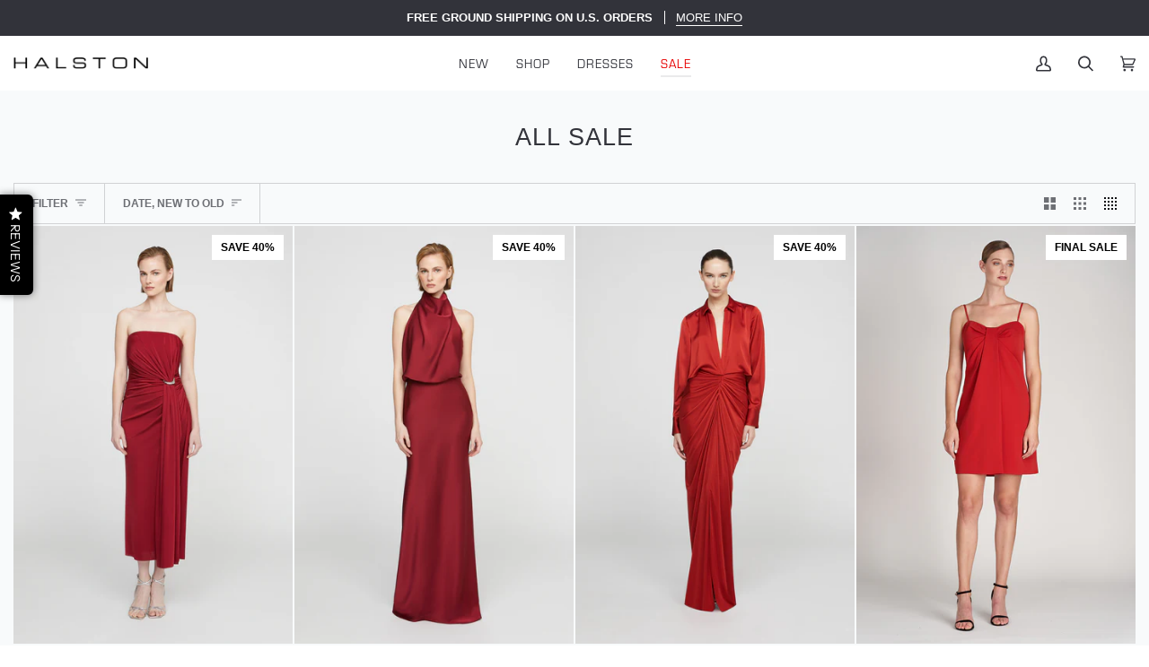

--- FILE ---
content_type: text/html; charset=utf-8
request_url: https://halston.com/collections/all-sale/red
body_size: 32842
content:
<!doctype html>




<html class="no-js" lang="en" ><head>
  <meta charset="utf-8">
  <meta http-equiv="X-UA-Compatible" content="IE=edge,chrome=1">
  <meta name="viewport" content="width=device-width,initial-scale=1,viewport-fit=cover">
  <meta name="theme-color" content="#f2eec5"><link rel="canonical" href="https://halston.com/collections/all-sale/red"><!-- Google Tag Manager -->
<script>(function(w,d,s,l,i){w[l]=w[l]||[];w[l].push({'gtm.start':
new Date().getTime(),event:'gtm.js'});var f=d.getElementsByTagName(s)[0],
j=d.createElement(s),dl=l!='dataLayer'?'&l='+l:'';j.async=true;j.src=
'https://www.googletagmanager.com/gtm.js?id='+i+dl;f.parentNode.insertBefore(j,f);
})(window,document,'script','dataLayer','GTM-5N5HJ2M');</script>
<!-- End Google Tag Manager -->

  <!-- Google tag (gtag.js) -->
<script async src="https://www.googletagmanager.com/gtag/js?id=G-EY0SE0HHVZ"></script>
<script>
  window.dataLayer = window.dataLayer || [];
  function gtag(){dataLayer.push(arguments);}
  gtag('js', new Date());

  gtag('config', 'G-EY0SE0HHVZ');
</script>
  
  
  <!-- ======================= Pipeline Theme V6.3.0 ========================= -->

  <link rel="preconnect" href="https://cdn.shopify.com" crossorigin>
  <link rel="preconnect" href="https://fonts.shopify.com" crossorigin>
  <link rel="preconnect" href="https://monorail-edge.shopifysvc.com" crossorigin>


  <link rel="preload" href="//halston.com/cdn/shop/t/223/assets/lazysizes.js?v=111431644619468174291765565868" as="script">
  <link rel="preload" href="//halston.com/cdn/shop/t/223/assets/vendor.js?v=44964542964703642421765565868" as="script">
  <link rel="preload" href="//halston.com/cdn/shop/t/223/assets/theme.js?v=116511738920579096821765565868" as="script">
  <link rel="preload" href="//halston.com/cdn/shop/t/223/assets/theme.css?v=72630209303004615961765565868" as="style">

  
<link rel="shortcut icon" href="//halston.com/cdn/shop/files/HALSTON-LOGO-BLK-01_32x32.png?v=1668783193" type="image/png"><link rel="stylesheet" href="https://use.typekit.net/jgz3qej.css">

  <!-- Title and description ================================================ -->
  
  <title>
    

    All Sale
&ndash; Tagged &quot;red&quot;
&ndash; Halston

  </title><meta name="description" content="">
  <!-- /snippets/social-meta-tags.liquid --><meta property="og:site_name" content="Halston">
<meta property="og:url" content="https://halston.com/collections/all-sale/red">
<meta property="og:title" content="All Sale">
<meta property="og:type" content="website">
<meta property="og:description" content="The official site for Halston, the first American luxury brand. Shop iconic Halston dresses, evening gowns, jumpsuits, and ready-to-wear - and enjoy Free Shipping on all U.S orders."><meta property="og:image" content="http://halston.com/cdn/shop/files/Halston_-_May_Social_Image.png?v=1746224714">
    <meta property="og:image:secure_url" content="https://halston.com/cdn/shop/files/Halston_-_May_Social_Image.png?v=1746224714">
    <meta property="og:image:width" content="1200">
    <meta property="og:image:height" content="628">


<meta name="twitter:site" content="@">
<meta name="twitter:card" content="summary_large_image">
<meta name="twitter:title" content="All Sale">
<meta name="twitter:description" content="The official site for Halston, the first American luxury brand. Shop iconic Halston dresses, evening gowns, jumpsuits, and ready-to-wear - and enjoy Free Shipping on all U.S orders."><!-- CSS ================================================================== -->

  <link href="//halston.com/cdn/shop/t/223/assets/font-settings.css?v=115903425450690875331765565868" rel="stylesheet" type="text/css" media="all" />

  <!-- /snippets/css-variables.liquid -->


<style data-shopify>

:root {
/* ================ Spinner ================ */
--SPINNER: url(//halston.com/cdn/shop/t/223/assets/spinner.gif?v=74017169589876499871765565868);


/* ================ Layout Variables ================ */






--LAYOUT-WIDTH: 1200px;
--LAYOUT-GUTTER: 2px;
--LAYOUT-GUTTER-OFFSET: -2px;
--NAV-GUTTER: 2px;
--LAYOUT-OUTER: 15px;

/* ================ Product video ================ */

--COLOR-VIDEO-BG: #e8eef2;


/* ================ Color Variables ================ */

/* === Backgrounds ===*/
--COLOR-BG: #f8fafb;
--COLOR-BG-ACCENT: #ffffff;

/* === Text colors ===*/
--COLOR-TEXT-DARK: #0d0e12;
--COLOR-TEXT: #32333a;
--COLOR-TEXT-LIGHT: #6d6f74;

/* === Bright color ===*/
--COLOR-PRIMARY: #32333a;
--COLOR-PRIMARY-HOVER: #0c0d13;
--COLOR-PRIMARY-FADE: rgba(50, 51, 58, 0.05);
--COLOR-PRIMARY-FADE-HOVER: rgba(50, 51, 58, 0.1);--COLOR-PRIMARY-OPPOSITE: #ffffff;

/* === Secondary/link Color ===*/
--COLOR-SECONDARY: #f2eec5;
--COLOR-SECONDARY-HOVER: #eee47c;
--COLOR-SECONDARY-FADE: rgba(242, 238, 197, 0.05);
--COLOR-SECONDARY-FADE-HOVER: rgba(242, 238, 197, 0.1);--COLOR-SECONDARY-OPPOSITE: #000000;

/* === Shades of grey ===*/
--COLOR-A5:  rgba(50, 51, 58, 0.05);
--COLOR-A10: rgba(50, 51, 58, 0.1);
--COLOR-A20: rgba(50, 51, 58, 0.2);
--COLOR-A35: rgba(50, 51, 58, 0.35);
--COLOR-A50: rgba(50, 51, 58, 0.5);
--COLOR-A80: rgba(50, 51, 58, 0.8);
--COLOR-A90: rgba(50, 51, 58, 0.9);
--COLOR-A95: rgba(50, 51, 58, 0.95);


/* ================ Inverted Color Variables ================ */

--INVERSE-BG: #32333a;
--INVERSE-BG-ACCENT: #32333a;

/* === Text colors ===*/
--INVERSE-TEXT-DARK: #ffffff;
--INVERSE-TEXT: #ffffff;
--INVERSE-TEXT-LIGHT: #c2c2c4;

/* === Bright color ===*/
--INVERSE-PRIMARY: #f2eec5;
--INVERSE-PRIMARY-HOVER: #eee47c;
--INVERSE-PRIMARY-FADE: rgba(242, 238, 197, 0.05);
--INVERSE-PRIMARY-FADE-HOVER: rgba(242, 238, 197, 0.1);--INVERSE-PRIMARY-OPPOSITE: #000000;


/* === Second Color ===*/
--INVERSE-SECONDARY: #c6dae5;
--INVERSE-SECONDARY-HOVER: #86bcd9;
--INVERSE-SECONDARY-FADE: rgba(198, 218, 229, 0.05);
--INVERSE-SECONDARY-FADE-HOVER: rgba(198, 218, 229, 0.1);--INVERSE-SECONDARY-OPPOSITE: #000000;


/* === Shades of grey ===*/
--INVERSE-A5:  rgba(255, 255, 255, 0.05);
--INVERSE-A10: rgba(255, 255, 255, 0.1);
--INVERSE-A20: rgba(255, 255, 255, 0.2);
--INVERSE-A35: rgba(255, 255, 255, 0.3);
--INVERSE-A80: rgba(255, 255, 255, 0.8);
--INVERSE-A90: rgba(255, 255, 255, 0.9);
--INVERSE-A95: rgba(255, 255, 255, 0.95);


/* ================ Bright Color Variables ================ */

--BRIGHT-BG: #f1f1f1;
--BRIGHT-BG-ACCENT: #f1f1f1;

/* === Text colors ===*/
--BRIGHT-TEXT-DARK: #a1a1a1;
--BRIGHT-TEXT: #616161;
--BRIGHT-TEXT-LIGHT: #8c8c8c;

/* === Bright color ===*/
--BRIGHT-PRIMARY: #e9e9e9;
--BRIGHT-PRIMARY-HOVER: #cbbbbb;
--BRIGHT-PRIMARY-FADE: rgba(233, 233, 233, 0.05);
--BRIGHT-PRIMARY-FADE-HOVER: rgba(233, 233, 233, 0.1);--BRIGHT-PRIMARY-OPPOSITE: #000000;


/* === Second Color ===*/
--BRIGHT-SECONDARY: #E7B000;
--BRIGHT-SECONDARY-HOVER: #9b7600;
--BRIGHT-SECONDARY-FADE: rgba(231, 176, 0, 0.05);
--BRIGHT-SECONDARY-FADE-HOVER: rgba(231, 176, 0, 0.1);--BRIGHT-SECONDARY-OPPOSITE: #000000;


/* === Shades of grey ===*/
--BRIGHT-A5:  rgba(97, 97, 97, 0.05);
--BRIGHT-A10: rgba(97, 97, 97, 0.1);
--BRIGHT-A20: rgba(97, 97, 97, 0.2);
--BRIGHT-A35: rgba(97, 97, 97, 0.3);
--BRIGHT-A80: rgba(97, 97, 97, 0.8);
--BRIGHT-A90: rgba(97, 97, 97, 0.9);
--BRIGHT-A95: rgba(97, 97, 97, 0.95);


/* === Account Bar ===*/
--COLOR-ANNOUNCEMENT-BG: #32333a;
--COLOR-ANNOUNCEMENT-TEXT: #ffffff;

/* === Nav and dropdown link background ===*/
--COLOR-NAV: #ffffff;
--COLOR-NAV-TEXT: #32333a;
--COLOR-NAV-TEXT-DARK: #0d0e12;
--COLOR-NAV-TEXT-LIGHT: #707075;
--COLOR-NAV-BORDER: #f8fafb;
--COLOR-NAV-A10: rgba(50, 51, 58, 0.1);
--COLOR-NAV-A50: rgba(50, 51, 58, 0.5);
--COLOR-HIGHLIGHT-LINK: #e70000;

/* === Site Footer ===*/
--COLOR-FOOTER-BG: #f1f1f1;
--COLOR-FOOTER-TEXT: #32333a;
--COLOR-FOOTER-A5: rgba(50, 51, 58, 0.05);
--COLOR-FOOTER-A15: rgba(50, 51, 58, 0.15);
--COLOR-FOOTER-A90: rgba(50, 51, 58, 0.9);

/* === Sub-Footer ===*/
--COLOR-SUB-FOOTER-BG: #f1f1f1;
--COLOR-SUB-FOOTER-TEXT: #32333a;
--COLOR-SUB-FOOTER-A5: rgba(50, 51, 58, 0.05);
--COLOR-SUB-FOOTER-A15: rgba(50, 51, 58, 0.15);
--COLOR-SUB-FOOTER-A90: rgba(50, 51, 58, 0.9);

/* === Products ===*/
--PRODUCT-GRID-ASPECT-RATIO: 150.0%;

/* === Product badges ===*/
--COLOR-BADGE: #ffffff;
--COLOR-BADGE-TEXT: #000000;
--COLOR-BADGE-TEXT-HOVER: #262626;

/* === Product item slider ===*/--COLOR-PRODUCT-SLIDER: #ffffff;--COLOR-PRODUCT-SLIDER-OPPOSITE: rgba(13, 13, 13, 0.06);/* === disabled form colors ===*/
--COLOR-DISABLED-BG: #e4e6e8;
--COLOR-DISABLED-TEXT: #b3b4b7;

--INVERSE-DISABLED-BG: #47474e;
--INVERSE-DISABLED-TEXT: #7a7a7f;

/* === Button Radius === */
--BUTTON-RADIUS: 0px;


/* ================ Typography ================ */

--FONT-STACK-BODY: "Instrument Sans", sans-serif;
--FONT-STYLE-BODY: normal;
--FONT-WEIGHT-BODY: 400;
--FONT-WEIGHT-BODY-BOLD: 500;
--FONT-ADJUST-BODY: 0.95;

--FONT-STACK-HEADING: Helvetica, Arial, sans-serif;
--FONT-STYLE-HEADING: normal;
--FONT-WEIGHT-HEADING: 400;
--FONT-WEIGHT-HEADING-BOLD: 700;
--FONT-ADJUST-HEADING: 0.85;

  --FONT-HEADING-SPACE: 1px;
  --FONT-HEADING-CAPS: uppercase;

--FONT-STACK-ACCENT: Arial, Arial, sans-serif;
--FONT-STYLE-ACCENT: normal;
--FONT-WEIGHT-ACCENT: 400;
--FONT-WEIGHT-ACCENT-BOLD: 700;
--FONT-ADJUST-ACCENT: 1.0;

--ICO-SELECT: url('//halston.com/cdn/shop/t/223/assets/ico-select.svg?v=138644765803041651541765565868');

--URL-ZOOM: url('//halston.com/cdn/shop/t/223/assets/cursor-zoom.svg?v=37258');
--URL-ZOOM-2X: url('//halston.com/cdn/shop/t/223/assets/cursor-zoom-2x.svg?v=37258');

/* ================ Photo correction ================ */
--PHOTO-CORRECTION: 100%;



}

</style>

  <link href="//halston.com/cdn/shop/t/223/assets/theme.css?v=72630209303004615961765565868" rel="stylesheet" type="text/css" media="all" />

  <script>
    document.documentElement.className = document.documentElement.className.replace('no-js', 'js');

    
      document.documentElement.classList.add('aos-initialized');let root = '/';
    if (root[root.length - 1] !== '/') {
      root = `${root}/`;
    }
    var theme = {
      routes: {
        root_url: root,
        cart: '/cart',
        cart_add_url: '/cart/add',
        product_recommendations_url: '/recommendations/products',
        account_addresses_url: '/account/addresses'
      },
      assets: {
        photoswipe: '//halston.com/cdn/shop/t/223/assets/photoswipe.js?v=127455462311858527711765565868',
        smoothscroll: '//halston.com/cdn/shop/t/223/assets/smoothscroll.js?v=37906625415260927261765565868',
        swatches: '//halston.com/cdn/shop/t/223/assets/swatches.json?v=154940297821828866241765565868',
        noImage: '//halston.com/cdn/shopifycloud/storefront/assets/no-image-2048-a2addb12.gif',
        base: '//halston.com/cdn/shop/t/223/assets/'
      },
      strings: {
        swatchesKey: "Color, Colour",
        addToCart: "Add to Cart",
        estimateShipping: "Estimate shipping",
        noShippingAvailable: "We do not ship to this destination.",
        free: "Free",
        from: "From",
        preOrder: "Pre-order",
        soldOut: "Sold Out",
        sale: "Sale",
        subscription: "Subscription",
        unavailable: "Unavailable",
        unitPrice: "Unit price",
        unitPriceSeparator: "per",
        stockout: "All available stock is in cart",
        products: "Products",
        pages: "Pages",
        collections: "Collections",
        resultsFor: "Results for",
        noResultsFor: "No results for",
        articles: "Articles",
        successMessage: "Link copied to clipboard",
      },
      settings: {
        badge_sale_type: "percentage",
        search_products: true,
        search_collections: true,
        search_pages: false,
        search_articles: false,
        animate_hover: true,
        animate_scroll: true,
        show_locale_desktop: null,
        show_locale_mobile: null,
        show_currency_desktop: null,
        show_currency_mobile: null,
        currency_select_type: "country",
        currency_code_enable: false,
        excluded_collections_strict: ["all"," frontpage"],
        excluded_collections: ["sibling"]
      },
      info: {
        name: 'pipeline'
      },
      version: '6.3.0',
      moneyFormat: "${{amount}}",
      shopCurrency: "USD",
      currencyCode: "USD"
    }
    let windowInnerHeight = window.innerHeight;
    document.documentElement.style.setProperty('--full-screen', `${windowInnerHeight}px`);
    document.documentElement.style.setProperty('--three-quarters', `${windowInnerHeight * 0.75}px`);
    document.documentElement.style.setProperty('--two-thirds', `${windowInnerHeight * 0.66}px`);
    document.documentElement.style.setProperty('--one-half', `${windowInnerHeight * 0.5}px`);
    document.documentElement.style.setProperty('--one-third', `${windowInnerHeight * 0.33}px`);
    document.documentElement.style.setProperty('--one-fifth', `${windowInnerHeight * 0.2}px`);

    window.lazySizesConfig = window.lazySizesConfig || {};
    window.lazySizesConfig.loadHidden = false;
    window.isRTL = document.documentElement.getAttribute('dir') === 'rtl';
  </script><!-- Theme Javascript ============================================================== -->
  <script src="//halston.com/cdn/shop/t/223/assets/lazysizes.js?v=111431644619468174291765565868" async="async"></script>
  <script src="//halston.com/cdn/shop/t/223/assets/vendor.js?v=44964542964703642421765565868" defer="defer"></script>
  <script src="//halston.com/cdn/shop/t/223/assets/theme.dev.js?v=61860434911784088281765565868" defer="defer"></script>

  <script>
    (function () {
      function onPageShowEvents() {
        if ('requestIdleCallback' in window) {
          requestIdleCallback(initCartEvent, { timeout: 500 })
        } else {
          initCartEvent()
        }
        function initCartEvent(){
          window.fetch(window.theme.routes.cart + '.js')
          .then((response) => {
            if(!response.ok){
              throw {status: response.statusText};
            }
            return response.json();
          })
          .then((response) => {
            document.dispatchEvent(new CustomEvent('theme:cart:change', {
              detail: {
                cart: response,
              },
              bubbles: true,
            }));
            return response;
          })
          .catch((e) => {
            console.error(e);
          });
        }
      };
      window.onpageshow = onPageShowEvents;
    })();
  </script>

  <script type="text/javascript">
    if (window.MSInputMethodContext && document.documentMode) {
      var scripts = document.getElementsByTagName('script')[0];
      var polyfill = document.createElement("script");
      polyfill.defer = true;
      polyfill.src = "//halston.com/cdn/shop/t/223/assets/ie11.js?v=144489047535103983231765565868";

      scripts.parentNode.insertBefore(polyfill, scripts);
    }
  </script>

  <!-- Shopify app scripts =========================================================== -->
  <script>window.performance && window.performance.mark && window.performance.mark('shopify.content_for_header.start');</script><meta name="google-site-verification" content="suIVrw07egTaJAXvpoKNz9qYnDAEur7lMT9w4I2h9aY">
<meta id="shopify-digital-wallet" name="shopify-digital-wallet" content="/2250506349/digital_wallets/dialog">
<meta name="shopify-checkout-api-token" content="8c7e64a45ffb8d1d0d718156bd0ce193">
<meta id="in-context-paypal-metadata" data-shop-id="2250506349" data-venmo-supported="true" data-environment="production" data-locale="en_US" data-paypal-v4="true" data-currency="USD">
<link rel="alternate" type="application/atom+xml" title="Feed" href="/collections/all-sale/red.atom" />
<link rel="alternate" hreflang="x-default" href="https://halston.com/collections/all-sale/red">
<link rel="alternate" hreflang="en-CA" href="https://halston.com/en-ca/collections/all-sale/red">
<link rel="alternate" hreflang="en-US" href="https://halston.com/collections/all-sale/red">
<link rel="alternate" type="application/json+oembed" href="https://halston.com/collections/all-sale/red.oembed">
<script async="async" src="/checkouts/internal/preloads.js?locale=en-US"></script>
<link rel="preconnect" href="https://shop.app" crossorigin="anonymous">
<script async="async" src="https://shop.app/checkouts/internal/preloads.js?locale=en-US&shop_id=2250506349" crossorigin="anonymous"></script>
<script id="apple-pay-shop-capabilities" type="application/json">{"shopId":2250506349,"countryCode":"US","currencyCode":"USD","merchantCapabilities":["supports3DS"],"merchantId":"gid:\/\/shopify\/Shop\/2250506349","merchantName":"Halston","requiredBillingContactFields":["postalAddress","email","phone"],"requiredShippingContactFields":["postalAddress","email","phone"],"shippingType":"shipping","supportedNetworks":["visa","masterCard","amex","discover","elo","jcb"],"total":{"type":"pending","label":"Halston","amount":"1.00"},"shopifyPaymentsEnabled":true,"supportsSubscriptions":true}</script>
<script id="shopify-features" type="application/json">{"accessToken":"8c7e64a45ffb8d1d0d718156bd0ce193","betas":["rich-media-storefront-analytics"],"domain":"halston.com","predictiveSearch":true,"shopId":2250506349,"locale":"en"}</script>
<script>var Shopify = Shopify || {};
Shopify.shop = "halston.myshopify.com";
Shopify.locale = "en";
Shopify.currency = {"active":"USD","rate":"1.0"};
Shopify.country = "US";
Shopify.theme = {"name":"December 2025 - Winter Launch","id":140839682157,"schema_name":"Pipeline","schema_version":"6.3.0","theme_store_id":739,"role":"main"};
Shopify.theme.handle = "null";
Shopify.theme.style = {"id":null,"handle":null};
Shopify.cdnHost = "halston.com/cdn";
Shopify.routes = Shopify.routes || {};
Shopify.routes.root = "/";</script>
<script type="module">!function(o){(o.Shopify=o.Shopify||{}).modules=!0}(window);</script>
<script>!function(o){function n(){var o=[];function n(){o.push(Array.prototype.slice.apply(arguments))}return n.q=o,n}var t=o.Shopify=o.Shopify||{};t.loadFeatures=n(),t.autoloadFeatures=n()}(window);</script>
<script>
  window.ShopifyPay = window.ShopifyPay || {};
  window.ShopifyPay.apiHost = "shop.app\/pay";
  window.ShopifyPay.redirectState = null;
</script>
<script id="shop-js-analytics" type="application/json">{"pageType":"collection"}</script>
<script defer="defer" async type="module" src="//halston.com/cdn/shopifycloud/shop-js/modules/v2/client.init-shop-cart-sync_BT-GjEfc.en.esm.js"></script>
<script defer="defer" async type="module" src="//halston.com/cdn/shopifycloud/shop-js/modules/v2/chunk.common_D58fp_Oc.esm.js"></script>
<script defer="defer" async type="module" src="//halston.com/cdn/shopifycloud/shop-js/modules/v2/chunk.modal_xMitdFEc.esm.js"></script>
<script type="module">
  await import("//halston.com/cdn/shopifycloud/shop-js/modules/v2/client.init-shop-cart-sync_BT-GjEfc.en.esm.js");
await import("//halston.com/cdn/shopifycloud/shop-js/modules/v2/chunk.common_D58fp_Oc.esm.js");
await import("//halston.com/cdn/shopifycloud/shop-js/modules/v2/chunk.modal_xMitdFEc.esm.js");

  window.Shopify.SignInWithShop?.initShopCartSync?.({"fedCMEnabled":true,"windoidEnabled":true});

</script>
<script>
  window.Shopify = window.Shopify || {};
  if (!window.Shopify.featureAssets) window.Shopify.featureAssets = {};
  window.Shopify.featureAssets['shop-js'] = {"shop-cart-sync":["modules/v2/client.shop-cart-sync_DZOKe7Ll.en.esm.js","modules/v2/chunk.common_D58fp_Oc.esm.js","modules/v2/chunk.modal_xMitdFEc.esm.js"],"init-fed-cm":["modules/v2/client.init-fed-cm_B6oLuCjv.en.esm.js","modules/v2/chunk.common_D58fp_Oc.esm.js","modules/v2/chunk.modal_xMitdFEc.esm.js"],"shop-cash-offers":["modules/v2/client.shop-cash-offers_D2sdYoxE.en.esm.js","modules/v2/chunk.common_D58fp_Oc.esm.js","modules/v2/chunk.modal_xMitdFEc.esm.js"],"shop-login-button":["modules/v2/client.shop-login-button_QeVjl5Y3.en.esm.js","modules/v2/chunk.common_D58fp_Oc.esm.js","modules/v2/chunk.modal_xMitdFEc.esm.js"],"pay-button":["modules/v2/client.pay-button_DXTOsIq6.en.esm.js","modules/v2/chunk.common_D58fp_Oc.esm.js","modules/v2/chunk.modal_xMitdFEc.esm.js"],"shop-button":["modules/v2/client.shop-button_DQZHx9pm.en.esm.js","modules/v2/chunk.common_D58fp_Oc.esm.js","modules/v2/chunk.modal_xMitdFEc.esm.js"],"avatar":["modules/v2/client.avatar_BTnouDA3.en.esm.js"],"init-windoid":["modules/v2/client.init-windoid_CR1B-cfM.en.esm.js","modules/v2/chunk.common_D58fp_Oc.esm.js","modules/v2/chunk.modal_xMitdFEc.esm.js"],"init-shop-for-new-customer-accounts":["modules/v2/client.init-shop-for-new-customer-accounts_C_vY_xzh.en.esm.js","modules/v2/client.shop-login-button_QeVjl5Y3.en.esm.js","modules/v2/chunk.common_D58fp_Oc.esm.js","modules/v2/chunk.modal_xMitdFEc.esm.js"],"init-shop-email-lookup-coordinator":["modules/v2/client.init-shop-email-lookup-coordinator_BI7n9ZSv.en.esm.js","modules/v2/chunk.common_D58fp_Oc.esm.js","modules/v2/chunk.modal_xMitdFEc.esm.js"],"init-shop-cart-sync":["modules/v2/client.init-shop-cart-sync_BT-GjEfc.en.esm.js","modules/v2/chunk.common_D58fp_Oc.esm.js","modules/v2/chunk.modal_xMitdFEc.esm.js"],"shop-toast-manager":["modules/v2/client.shop-toast-manager_DiYdP3xc.en.esm.js","modules/v2/chunk.common_D58fp_Oc.esm.js","modules/v2/chunk.modal_xMitdFEc.esm.js"],"init-customer-accounts":["modules/v2/client.init-customer-accounts_D9ZNqS-Q.en.esm.js","modules/v2/client.shop-login-button_QeVjl5Y3.en.esm.js","modules/v2/chunk.common_D58fp_Oc.esm.js","modules/v2/chunk.modal_xMitdFEc.esm.js"],"init-customer-accounts-sign-up":["modules/v2/client.init-customer-accounts-sign-up_iGw4briv.en.esm.js","modules/v2/client.shop-login-button_QeVjl5Y3.en.esm.js","modules/v2/chunk.common_D58fp_Oc.esm.js","modules/v2/chunk.modal_xMitdFEc.esm.js"],"shop-follow-button":["modules/v2/client.shop-follow-button_CqMgW2wH.en.esm.js","modules/v2/chunk.common_D58fp_Oc.esm.js","modules/v2/chunk.modal_xMitdFEc.esm.js"],"checkout-modal":["modules/v2/client.checkout-modal_xHeaAweL.en.esm.js","modules/v2/chunk.common_D58fp_Oc.esm.js","modules/v2/chunk.modal_xMitdFEc.esm.js"],"shop-login":["modules/v2/client.shop-login_D91U-Q7h.en.esm.js","modules/v2/chunk.common_D58fp_Oc.esm.js","modules/v2/chunk.modal_xMitdFEc.esm.js"],"lead-capture":["modules/v2/client.lead-capture_BJmE1dJe.en.esm.js","modules/v2/chunk.common_D58fp_Oc.esm.js","modules/v2/chunk.modal_xMitdFEc.esm.js"],"payment-terms":["modules/v2/client.payment-terms_Ci9AEqFq.en.esm.js","modules/v2/chunk.common_D58fp_Oc.esm.js","modules/v2/chunk.modal_xMitdFEc.esm.js"]};
</script>
<script>(function() {
  var isLoaded = false;
  function asyncLoad() {
    if (isLoaded) return;
    isLoaded = true;
    var urls = ["https:\/\/container.pepperjam.com\/4010729874.js?shop=halston.myshopify.com","https:\/\/cdn.attn.tv\/halston\/dtag.js?shop=halston.myshopify.com","https:\/\/cdn.shopify.com\/s\/files\/1\/0022\/5050\/6349\/t\/107\/assets\/affirmShopify.js?v=1636389197\u0026shop=halston.myshopify.com","https:\/\/static-us.afterpay.com\/shopify\/afterpay-attract\/afterpay-attract-widget.js?shop=halston.myshopify.com","https:\/\/d10lpsik1i8c69.cloudfront.net\/w.js?shop=halston.myshopify.com","https:\/\/d3hw6dc1ow8pp2.cloudfront.net\/reviewsWidget.min.js?shop=halston.myshopify.com","https:\/\/config.gorgias.chat\/bundle-loader\/01GYCC81EF5AAVEZ94RM8SSWM1?source=shopify1click\u0026shop=halston.myshopify.com","https:\/\/light.spicegems.org\/0\/js\/scripttags\/halston\/country_redirect_a5ceccd0e10204e39aa1cd0280a040f5.min.js?v=19\u0026shop=halston.myshopify.com","https:\/\/cdn.9gtb.com\/loader.js?g_cvt_id=6f16980e-f439-4511-a99c-bf203fbded15\u0026shop=halston.myshopify.com","https:\/\/s3.eu-west-1.amazonaws.com\/production-klarna-il-shopify-osm\/0b7fe7c4a98ef8166eeafee767bc667686567a25\/halston.myshopify.com-1767513604360.js?shop=halston.myshopify.com"];
    for (var i = 0; i < urls.length; i++) {
      var s = document.createElement('script');
      s.type = 'text/javascript';
      s.async = true;
      s.src = urls[i];
      var x = document.getElementsByTagName('script')[0];
      x.parentNode.insertBefore(s, x);
    }
  };
  if(window.attachEvent) {
    window.attachEvent('onload', asyncLoad);
  } else {
    window.addEventListener('load', asyncLoad, false);
  }
})();</script>
<script id="__st">var __st={"a":2250506349,"offset":-18000,"reqid":"08409f7a-97fe-43f6-a966-2abbd0a6574d-1769308410","pageurl":"halston.com\/collections\/all-sale\/red","u":"2aad1cf7ea59","p":"collection","rtyp":"collection","rid":270332461165};</script>
<script>window.ShopifyPaypalV4VisibilityTracking = true;</script>
<script id="captcha-bootstrap">!function(){'use strict';const t='contact',e='account',n='new_comment',o=[[t,t],['blogs',n],['comments',n],[t,'customer']],c=[[e,'customer_login'],[e,'guest_login'],[e,'recover_customer_password'],[e,'create_customer']],r=t=>t.map((([t,e])=>`form[action*='/${t}']:not([data-nocaptcha='true']) input[name='form_type'][value='${e}']`)).join(','),a=t=>()=>t?[...document.querySelectorAll(t)].map((t=>t.form)):[];function s(){const t=[...o],e=r(t);return a(e)}const i='password',u='form_key',d=['recaptcha-v3-token','g-recaptcha-response','h-captcha-response',i],f=()=>{try{return window.sessionStorage}catch{return}},m='__shopify_v',_=t=>t.elements[u];function p(t,e,n=!1){try{const o=window.sessionStorage,c=JSON.parse(o.getItem(e)),{data:r}=function(t){const{data:e,action:n}=t;return t[m]||n?{data:e,action:n}:{data:t,action:n}}(c);for(const[e,n]of Object.entries(r))t.elements[e]&&(t.elements[e].value=n);n&&o.removeItem(e)}catch(o){console.error('form repopulation failed',{error:o})}}const l='form_type',E='cptcha';function T(t){t.dataset[E]=!0}const w=window,h=w.document,L='Shopify',v='ce_forms',y='captcha';let A=!1;((t,e)=>{const n=(g='f06e6c50-85a8-45c8-87d0-21a2b65856fe',I='https://cdn.shopify.com/shopifycloud/storefront-forms-hcaptcha/ce_storefront_forms_captcha_hcaptcha.v1.5.2.iife.js',D={infoText:'Protected by hCaptcha',privacyText:'Privacy',termsText:'Terms'},(t,e,n)=>{const o=w[L][v],c=o.bindForm;if(c)return c(t,g,e,D).then(n);var r;o.q.push([[t,g,e,D],n]),r=I,A||(h.body.append(Object.assign(h.createElement('script'),{id:'captcha-provider',async:!0,src:r})),A=!0)});var g,I,D;w[L]=w[L]||{},w[L][v]=w[L][v]||{},w[L][v].q=[],w[L][y]=w[L][y]||{},w[L][y].protect=function(t,e){n(t,void 0,e),T(t)},Object.freeze(w[L][y]),function(t,e,n,w,h,L){const[v,y,A,g]=function(t,e,n){const i=e?o:[],u=t?c:[],d=[...i,...u],f=r(d),m=r(i),_=r(d.filter((([t,e])=>n.includes(e))));return[a(f),a(m),a(_),s()]}(w,h,L),I=t=>{const e=t.target;return e instanceof HTMLFormElement?e:e&&e.form},D=t=>v().includes(t);t.addEventListener('submit',(t=>{const e=I(t);if(!e)return;const n=D(e)&&!e.dataset.hcaptchaBound&&!e.dataset.recaptchaBound,o=_(e),c=g().includes(e)&&(!o||!o.value);(n||c)&&t.preventDefault(),c&&!n&&(function(t){try{if(!f())return;!function(t){const e=f();if(!e)return;const n=_(t);if(!n)return;const o=n.value;o&&e.removeItem(o)}(t);const e=Array.from(Array(32),(()=>Math.random().toString(36)[2])).join('');!function(t,e){_(t)||t.append(Object.assign(document.createElement('input'),{type:'hidden',name:u})),t.elements[u].value=e}(t,e),function(t,e){const n=f();if(!n)return;const o=[...t.querySelectorAll(`input[type='${i}']`)].map((({name:t})=>t)),c=[...d,...o],r={};for(const[a,s]of new FormData(t).entries())c.includes(a)||(r[a]=s);n.setItem(e,JSON.stringify({[m]:1,action:t.action,data:r}))}(t,e)}catch(e){console.error('failed to persist form',e)}}(e),e.submit())}));const S=(t,e)=>{t&&!t.dataset[E]&&(n(t,e.some((e=>e===t))),T(t))};for(const o of['focusin','change'])t.addEventListener(o,(t=>{const e=I(t);D(e)&&S(e,y())}));const B=e.get('form_key'),M=e.get(l),P=B&&M;t.addEventListener('DOMContentLoaded',(()=>{const t=y();if(P)for(const e of t)e.elements[l].value===M&&p(e,B);[...new Set([...A(),...v().filter((t=>'true'===t.dataset.shopifyCaptcha))])].forEach((e=>S(e,t)))}))}(h,new URLSearchParams(w.location.search),n,t,e,['guest_login'])})(!0,!0)}();</script>
<script integrity="sha256-4kQ18oKyAcykRKYeNunJcIwy7WH5gtpwJnB7kiuLZ1E=" data-source-attribution="shopify.loadfeatures" defer="defer" src="//halston.com/cdn/shopifycloud/storefront/assets/storefront/load_feature-a0a9edcb.js" crossorigin="anonymous"></script>
<script crossorigin="anonymous" defer="defer" src="//halston.com/cdn/shopifycloud/storefront/assets/shopify_pay/storefront-65b4c6d7.js?v=20250812"></script>
<script data-source-attribution="shopify.dynamic_checkout.dynamic.init">var Shopify=Shopify||{};Shopify.PaymentButton=Shopify.PaymentButton||{isStorefrontPortableWallets:!0,init:function(){window.Shopify.PaymentButton.init=function(){};var t=document.createElement("script");t.src="https://halston.com/cdn/shopifycloud/portable-wallets/latest/portable-wallets.en.js",t.type="module",document.head.appendChild(t)}};
</script>
<script data-source-attribution="shopify.dynamic_checkout.buyer_consent">
  function portableWalletsHideBuyerConsent(e){var t=document.getElementById("shopify-buyer-consent"),n=document.getElementById("shopify-subscription-policy-button");t&&n&&(t.classList.add("hidden"),t.setAttribute("aria-hidden","true"),n.removeEventListener("click",e))}function portableWalletsShowBuyerConsent(e){var t=document.getElementById("shopify-buyer-consent"),n=document.getElementById("shopify-subscription-policy-button");t&&n&&(t.classList.remove("hidden"),t.removeAttribute("aria-hidden"),n.addEventListener("click",e))}window.Shopify?.PaymentButton&&(window.Shopify.PaymentButton.hideBuyerConsent=portableWalletsHideBuyerConsent,window.Shopify.PaymentButton.showBuyerConsent=portableWalletsShowBuyerConsent);
</script>
<script data-source-attribution="shopify.dynamic_checkout.cart.bootstrap">document.addEventListener("DOMContentLoaded",(function(){function t(){return document.querySelector("shopify-accelerated-checkout-cart, shopify-accelerated-checkout")}if(t())Shopify.PaymentButton.init();else{new MutationObserver((function(e,n){t()&&(Shopify.PaymentButton.init(),n.disconnect())})).observe(document.body,{childList:!0,subtree:!0})}}));
</script>
<link id="shopify-accelerated-checkout-styles" rel="stylesheet" media="screen" href="https://halston.com/cdn/shopifycloud/portable-wallets/latest/accelerated-checkout-backwards-compat.css" crossorigin="anonymous">
<style id="shopify-accelerated-checkout-cart">
        #shopify-buyer-consent {
  margin-top: 1em;
  display: inline-block;
  width: 100%;
}

#shopify-buyer-consent.hidden {
  display: none;
}

#shopify-subscription-policy-button {
  background: none;
  border: none;
  padding: 0;
  text-decoration: underline;
  font-size: inherit;
  cursor: pointer;
}

#shopify-subscription-policy-button::before {
  box-shadow: none;
}

      </style>

<script>window.performance && window.performance.mark && window.performance.mark('shopify.content_for_header.end');</script>
    <script>
  !function(t,n){var e=n.loyaltylion||[];if(!e.isLoyaltyLion){n.loyaltylion=e,void 0===n.lion&&(n.lion=e),e.version=2,e.isLoyaltyLion=!0;var o=n.URLSearchParams,i=n.sessionStorage,r="ll_loader_revision",a=(new Date).toISOString().replace(/-/g,""),s="function"==typeof o?function(){try{var t=new o(n.location.search).get(r);return t&&i.setItem(r,t),i.getItem(r)}catch(t){return""}}():null;c("https://sdk.loyaltylion.net/static/2/"+a.slice(0,8)+"/loader"+(s?"-"+s:"")+".js");var l=!1;e.init=function(t){if(l)throw new Error("Cannot call lion.init more than once");l=!0;var n=e._token=t.token;if(!n)throw new Error("Token must be supplied to lion.init");var o=[];function i(t,n){t[n]=function(){o.push([n,Array.prototype.slice.call(arguments,0)])}}"_push configure bootstrap shutdown on removeListener authenticateCustomer".split(" ").forEach(function(t){i(e,t)}),c("https://sdk.loyaltylion.net/sdk/start/"+a.slice(0,11)+"/"+n+".js"),e._initData=t,e._buffer=o}}function c(n){var e=t.getElementsByTagName("script")[0],o=t.createElement("script");o.src=n,o.crossOrigin="",e.parentNode.insertBefore(o,e)}}(document,window);

  
    
      loyaltylion.init({ token: "79eb4b716b6e24b48ed4e6dbae7d41d9" });
    
  
</script>
<!-- BEGIN app block: shopify://apps/klaviyo-email-marketing-sms/blocks/klaviyo-onsite-embed/2632fe16-c075-4321-a88b-50b567f42507 -->












  <script async src="https://static.klaviyo.com/onsite/js/JHxY9X/klaviyo.js?company_id=JHxY9X"></script>
  <script>!function(){if(!window.klaviyo){window._klOnsite=window._klOnsite||[];try{window.klaviyo=new Proxy({},{get:function(n,i){return"push"===i?function(){var n;(n=window._klOnsite).push.apply(n,arguments)}:function(){for(var n=arguments.length,o=new Array(n),w=0;w<n;w++)o[w]=arguments[w];var t="function"==typeof o[o.length-1]?o.pop():void 0,e=new Promise((function(n){window._klOnsite.push([i].concat(o,[function(i){t&&t(i),n(i)}]))}));return e}}})}catch(n){window.klaviyo=window.klaviyo||[],window.klaviyo.push=function(){var n;(n=window._klOnsite).push.apply(n,arguments)}}}}();</script>

  




  <script>
    window.klaviyoReviewsProductDesignMode = false
  </script>







<!-- END app block --><!-- BEGIN app block: shopify://apps/okendo/blocks/theme-settings/bb689e69-ea70-4661-8fb7-ad24a2e23c29 --><!-- BEGIN app snippet: header-metafields -->









    <link href="https://d3hw6dc1ow8pp2.cloudfront.net/styles/main.min.css" rel="stylesheet" type="text/css">
<style type="text/css">
.okeReviews .okeReviews-reviewsWidget-header-controls-writeReview {
        display: inline-block;
    }
    .okeReviews .okeReviews-reviewsWidget.is-okeReviews-empty {
        display: block;
    }
</style>
<script type="application/json" id="oke-reviews-settings">
{"analyticsSettings":{"provider":"none"},"disableInitialReviewsFetchOnProducts":false,"filtersEnabled":false,"initialReviewDisplayCount":5,"omitMicrodata":true,"reviewSortOrder":"date","showReviewsTab":true,"subscriberId":"a75aa3ca-2ff1-4172-bce4-775820e3b61f","widgetTemplateId":"default","starRatingColor":"#000000","recorderPlus":true,"recorderQandaPlus":true}
</script>

    <link rel="stylesheet" type="text/css" href="https://dov7r31oq5dkj.cloudfront.net/a75aa3ca-2ff1-4172-bce4-775820e3b61f/widget-style-customisations.css?v=4f52be08-19d3-4eee-8941-58cf6cfa40de">













<!-- END app snippet -->

<!-- BEGIN app snippet: widget-plus-initialisation-script -->




<!-- END app snippet -->


<!-- END app block --><link href="https://monorail-edge.shopifysvc.com" rel="dns-prefetch">
<script>(function(){if ("sendBeacon" in navigator && "performance" in window) {try {var session_token_from_headers = performance.getEntriesByType('navigation')[0].serverTiming.find(x => x.name == '_s').description;} catch {var session_token_from_headers = undefined;}var session_cookie_matches = document.cookie.match(/_shopify_s=([^;]*)/);var session_token_from_cookie = session_cookie_matches && session_cookie_matches.length === 2 ? session_cookie_matches[1] : "";var session_token = session_token_from_headers || session_token_from_cookie || "";function handle_abandonment_event(e) {var entries = performance.getEntries().filter(function(entry) {return /monorail-edge.shopifysvc.com/.test(entry.name);});if (!window.abandonment_tracked && entries.length === 0) {window.abandonment_tracked = true;var currentMs = Date.now();var navigation_start = performance.timing.navigationStart;var payload = {shop_id: 2250506349,url: window.location.href,navigation_start,duration: currentMs - navigation_start,session_token,page_type: "collection"};window.navigator.sendBeacon("https://monorail-edge.shopifysvc.com/v1/produce", JSON.stringify({schema_id: "online_store_buyer_site_abandonment/1.1",payload: payload,metadata: {event_created_at_ms: currentMs,event_sent_at_ms: currentMs}}));}}window.addEventListener('pagehide', handle_abandonment_event);}}());</script>
<script id="web-pixels-manager-setup">(function e(e,d,r,n,o){if(void 0===o&&(o={}),!Boolean(null===(a=null===(i=window.Shopify)||void 0===i?void 0:i.analytics)||void 0===a?void 0:a.replayQueue)){var i,a;window.Shopify=window.Shopify||{};var t=window.Shopify;t.analytics=t.analytics||{};var s=t.analytics;s.replayQueue=[],s.publish=function(e,d,r){return s.replayQueue.push([e,d,r]),!0};try{self.performance.mark("wpm:start")}catch(e){}var l=function(){var e={modern:/Edge?\/(1{2}[4-9]|1[2-9]\d|[2-9]\d{2}|\d{4,})\.\d+(\.\d+|)|Firefox\/(1{2}[4-9]|1[2-9]\d|[2-9]\d{2}|\d{4,})\.\d+(\.\d+|)|Chrom(ium|e)\/(9{2}|\d{3,})\.\d+(\.\d+|)|(Maci|X1{2}).+ Version\/(15\.\d+|(1[6-9]|[2-9]\d|\d{3,})\.\d+)([,.]\d+|)( \(\w+\)|)( Mobile\/\w+|) Safari\/|Chrome.+OPR\/(9{2}|\d{3,})\.\d+\.\d+|(CPU[ +]OS|iPhone[ +]OS|CPU[ +]iPhone|CPU IPhone OS|CPU iPad OS)[ +]+(15[._]\d+|(1[6-9]|[2-9]\d|\d{3,})[._]\d+)([._]\d+|)|Android:?[ /-](13[3-9]|1[4-9]\d|[2-9]\d{2}|\d{4,})(\.\d+|)(\.\d+|)|Android.+Firefox\/(13[5-9]|1[4-9]\d|[2-9]\d{2}|\d{4,})\.\d+(\.\d+|)|Android.+Chrom(ium|e)\/(13[3-9]|1[4-9]\d|[2-9]\d{2}|\d{4,})\.\d+(\.\d+|)|SamsungBrowser\/([2-9]\d|\d{3,})\.\d+/,legacy:/Edge?\/(1[6-9]|[2-9]\d|\d{3,})\.\d+(\.\d+|)|Firefox\/(5[4-9]|[6-9]\d|\d{3,})\.\d+(\.\d+|)|Chrom(ium|e)\/(5[1-9]|[6-9]\d|\d{3,})\.\d+(\.\d+|)([\d.]+$|.*Safari\/(?![\d.]+ Edge\/[\d.]+$))|(Maci|X1{2}).+ Version\/(10\.\d+|(1[1-9]|[2-9]\d|\d{3,})\.\d+)([,.]\d+|)( \(\w+\)|)( Mobile\/\w+|) Safari\/|Chrome.+OPR\/(3[89]|[4-9]\d|\d{3,})\.\d+\.\d+|(CPU[ +]OS|iPhone[ +]OS|CPU[ +]iPhone|CPU IPhone OS|CPU iPad OS)[ +]+(10[._]\d+|(1[1-9]|[2-9]\d|\d{3,})[._]\d+)([._]\d+|)|Android:?[ /-](13[3-9]|1[4-9]\d|[2-9]\d{2}|\d{4,})(\.\d+|)(\.\d+|)|Mobile Safari.+OPR\/([89]\d|\d{3,})\.\d+\.\d+|Android.+Firefox\/(13[5-9]|1[4-9]\d|[2-9]\d{2}|\d{4,})\.\d+(\.\d+|)|Android.+Chrom(ium|e)\/(13[3-9]|1[4-9]\d|[2-9]\d{2}|\d{4,})\.\d+(\.\d+|)|Android.+(UC? ?Browser|UCWEB|U3)[ /]?(15\.([5-9]|\d{2,})|(1[6-9]|[2-9]\d|\d{3,})\.\d+)\.\d+|SamsungBrowser\/(5\.\d+|([6-9]|\d{2,})\.\d+)|Android.+MQ{2}Browser\/(14(\.(9|\d{2,})|)|(1[5-9]|[2-9]\d|\d{3,})(\.\d+|))(\.\d+|)|K[Aa][Ii]OS\/(3\.\d+|([4-9]|\d{2,})\.\d+)(\.\d+|)/},d=e.modern,r=e.legacy,n=navigator.userAgent;return n.match(d)?"modern":n.match(r)?"legacy":"unknown"}(),u="modern"===l?"modern":"legacy",c=(null!=n?n:{modern:"",legacy:""})[u],f=function(e){return[e.baseUrl,"/wpm","/b",e.hashVersion,"modern"===e.buildTarget?"m":"l",".js"].join("")}({baseUrl:d,hashVersion:r,buildTarget:u}),m=function(e){var d=e.version,r=e.bundleTarget,n=e.surface,o=e.pageUrl,i=e.monorailEndpoint;return{emit:function(e){var a=e.status,t=e.errorMsg,s=(new Date).getTime(),l=JSON.stringify({metadata:{event_sent_at_ms:s},events:[{schema_id:"web_pixels_manager_load/3.1",payload:{version:d,bundle_target:r,page_url:o,status:a,surface:n,error_msg:t},metadata:{event_created_at_ms:s}}]});if(!i)return console&&console.warn&&console.warn("[Web Pixels Manager] No Monorail endpoint provided, skipping logging."),!1;try{return self.navigator.sendBeacon.bind(self.navigator)(i,l)}catch(e){}var u=new XMLHttpRequest;try{return u.open("POST",i,!0),u.setRequestHeader("Content-Type","text/plain"),u.send(l),!0}catch(e){return console&&console.warn&&console.warn("[Web Pixels Manager] Got an unhandled error while logging to Monorail."),!1}}}}({version:r,bundleTarget:l,surface:e.surface,pageUrl:self.location.href,monorailEndpoint:e.monorailEndpoint});try{o.browserTarget=l,function(e){var d=e.src,r=e.async,n=void 0===r||r,o=e.onload,i=e.onerror,a=e.sri,t=e.scriptDataAttributes,s=void 0===t?{}:t,l=document.createElement("script"),u=document.querySelector("head"),c=document.querySelector("body");if(l.async=n,l.src=d,a&&(l.integrity=a,l.crossOrigin="anonymous"),s)for(var f in s)if(Object.prototype.hasOwnProperty.call(s,f))try{l.dataset[f]=s[f]}catch(e){}if(o&&l.addEventListener("load",o),i&&l.addEventListener("error",i),u)u.appendChild(l);else{if(!c)throw new Error("Did not find a head or body element to append the script");c.appendChild(l)}}({src:f,async:!0,onload:function(){if(!function(){var e,d;return Boolean(null===(d=null===(e=window.Shopify)||void 0===e?void 0:e.analytics)||void 0===d?void 0:d.initialized)}()){var d=window.webPixelsManager.init(e)||void 0;if(d){var r=window.Shopify.analytics;r.replayQueue.forEach((function(e){var r=e[0],n=e[1],o=e[2];d.publishCustomEvent(r,n,o)})),r.replayQueue=[],r.publish=d.publishCustomEvent,r.visitor=d.visitor,r.initialized=!0}}},onerror:function(){return m.emit({status:"failed",errorMsg:"".concat(f," has failed to load")})},sri:function(e){var d=/^sha384-[A-Za-z0-9+/=]+$/;return"string"==typeof e&&d.test(e)}(c)?c:"",scriptDataAttributes:o}),m.emit({status:"loading"})}catch(e){m.emit({status:"failed",errorMsg:(null==e?void 0:e.message)||"Unknown error"})}}})({shopId: 2250506349,storefrontBaseUrl: "https://halston.com",extensionsBaseUrl: "https://extensions.shopifycdn.com/cdn/shopifycloud/web-pixels-manager",monorailEndpoint: "https://monorail-edge.shopifysvc.com/unstable/produce_batch",surface: "storefront-renderer",enabledBetaFlags: ["2dca8a86"],webPixelsConfigList: [{"id":"1626669165","configuration":"{\"accountID\":\"JHxY9X\",\"webPixelConfig\":\"eyJlbmFibGVBZGRlZFRvQ2FydEV2ZW50cyI6IHRydWV9\"}","eventPayloadVersion":"v1","runtimeContext":"STRICT","scriptVersion":"524f6c1ee37bacdca7657a665bdca589","type":"APP","apiClientId":123074,"privacyPurposes":["ANALYTICS","MARKETING"],"dataSharingAdjustments":{"protectedCustomerApprovalScopes":["read_customer_address","read_customer_email","read_customer_name","read_customer_personal_data","read_customer_phone"]}},{"id":"717750381","configuration":"{\"shopId\":\"halston.myshopify.com\"}","eventPayloadVersion":"v1","runtimeContext":"STRICT","scriptVersion":"674c31de9c131805829c42a983792da6","type":"APP","apiClientId":2753413,"privacyPurposes":["ANALYTICS","MARKETING","SALE_OF_DATA"],"dataSharingAdjustments":{"protectedCustomerApprovalScopes":["read_customer_address","read_customer_email","read_customer_name","read_customer_personal_data","read_customer_phone"]}},{"id":"342130797","configuration":"{\"config\":\"{\\\"pixel_id\\\":\\\"AW-774268716\\\",\\\"target_country\\\":\\\"US\\\",\\\"gtag_events\\\":[{\\\"type\\\":\\\"search\\\",\\\"action_label\\\":\\\"AW-774268716\\\/Dr1aCJaM4OQCEKzOmfEC\\\"},{\\\"type\\\":\\\"begin_checkout\\\",\\\"action_label\\\":\\\"AW-774268716\\\/NyJACJOM4OQCEKzOmfEC\\\"},{\\\"type\\\":\\\"view_item\\\",\\\"action_label\\\":[\\\"AW-774268716\\\/fTZUCI2M4OQCEKzOmfEC\\\",\\\"MC-DQWZ3V1GD2\\\"]},{\\\"type\\\":\\\"purchase\\\",\\\"action_label\\\":[\\\"AW-774268716\\\/HooWCIqM4OQCEKzOmfEC\\\",\\\"MC-DQWZ3V1GD2\\\"]},{\\\"type\\\":\\\"page_view\\\",\\\"action_label\\\":[\\\"AW-774268716\\\/hHzsCI-L4OQCEKzOmfEC\\\",\\\"MC-DQWZ3V1GD2\\\"]},{\\\"type\\\":\\\"add_payment_info\\\",\\\"action_label\\\":\\\"AW-774268716\\\/vQJ9CJmM4OQCEKzOmfEC\\\"},{\\\"type\\\":\\\"add_to_cart\\\",\\\"action_label\\\":\\\"AW-774268716\\\/-Mw0CJCM4OQCEKzOmfEC\\\"}],\\\"enable_monitoring_mode\\\":false}\"}","eventPayloadVersion":"v1","runtimeContext":"OPEN","scriptVersion":"b2a88bafab3e21179ed38636efcd8a93","type":"APP","apiClientId":1780363,"privacyPurposes":[],"dataSharingAdjustments":{"protectedCustomerApprovalScopes":["read_customer_address","read_customer_email","read_customer_name","read_customer_personal_data","read_customer_phone"]}},{"id":"81854573","configuration":"{\"pixel_id\":\"610861735744965\",\"pixel_type\":\"facebook_pixel\",\"metaapp_system_user_token\":\"-\"}","eventPayloadVersion":"v1","runtimeContext":"OPEN","scriptVersion":"ca16bc87fe92b6042fbaa3acc2fbdaa6","type":"APP","apiClientId":2329312,"privacyPurposes":["ANALYTICS","MARKETING","SALE_OF_DATA"],"dataSharingAdjustments":{"protectedCustomerApprovalScopes":["read_customer_address","read_customer_email","read_customer_name","read_customer_personal_data","read_customer_phone"]}},{"id":"shopify-app-pixel","configuration":"{}","eventPayloadVersion":"v1","runtimeContext":"STRICT","scriptVersion":"0450","apiClientId":"shopify-pixel","type":"APP","privacyPurposes":["ANALYTICS","MARKETING"]},{"id":"shopify-custom-pixel","eventPayloadVersion":"v1","runtimeContext":"LAX","scriptVersion":"0450","apiClientId":"shopify-pixel","type":"CUSTOM","privacyPurposes":["ANALYTICS","MARKETING"]}],isMerchantRequest: false,initData: {"shop":{"name":"Halston","paymentSettings":{"currencyCode":"USD"},"myshopifyDomain":"halston.myshopify.com","countryCode":"US","storefrontUrl":"https:\/\/halston.com"},"customer":null,"cart":null,"checkout":null,"productVariants":[],"purchasingCompany":null},},"https://halston.com/cdn","fcfee988w5aeb613cpc8e4bc33m6693e112",{"modern":"","legacy":""},{"shopId":"2250506349","storefrontBaseUrl":"https:\/\/halston.com","extensionBaseUrl":"https:\/\/extensions.shopifycdn.com\/cdn\/shopifycloud\/web-pixels-manager","surface":"storefront-renderer","enabledBetaFlags":"[\"2dca8a86\"]","isMerchantRequest":"false","hashVersion":"fcfee988w5aeb613cpc8e4bc33m6693e112","publish":"custom","events":"[[\"page_viewed\",{}],[\"collection_viewed\",{\"collection\":{\"id\":\"270332461165\",\"title\":\"All Sale\",\"productVariants\":[{\"price\":{\"amount\":333.0,\"currencyCode\":\"USD\"},\"product\":{\"title\":\"Nadia Jersey Midi Dress\",\"vendor\":\"Halston Evening\",\"id\":\"7692531073133\",\"untranslatedTitle\":\"Nadia Jersey Midi Dress\",\"url\":\"\/products\/nadia-jersey-midi-dress-in-ruby\",\"type\":\"Dresses\"},\"id\":\"42698023731309\",\"image\":{\"src\":\"\/\/halston.com\/cdn\/shop\/files\/10114750_9447_1.jpg?v=1753203473\"},\"sku\":\"10114750-9447-0\",\"title\":\"0 \/ Ruby\",\"untranslatedTitle\":\"0 \/ Ruby\"},{\"price\":{\"amount\":393.0,\"currencyCode\":\"USD\"},\"product\":{\"title\":\"Ada Satin Gown\",\"vendor\":\"Halston Evening\",\"id\":\"7692530942061\",\"untranslatedTitle\":\"Ada Satin Gown\",\"url\":\"\/products\/ada-satin-gown-in-ruby\",\"type\":\"Evening Gown\"},\"id\":\"42698023010413\",\"image\":{\"src\":\"\/\/halston.com\/cdn\/shop\/files\/10114739_9447_6.jpg?v=1753203646\"},\"sku\":\"10114739-9447-0\",\"title\":\"0 \/ Ruby\",\"untranslatedTitle\":\"0 \/ Ruby\"},{\"price\":{\"amount\":447.0,\"currencyCode\":\"USD\"},\"product\":{\"title\":\"Katrine Jersey And Satin Gown\",\"vendor\":\"Halston Evening\",\"id\":\"7692528877677\",\"untranslatedTitle\":\"Katrine Jersey And Satin Gown\",\"url\":\"\/products\/katrine-jersey-and-satin-gown-in-auburn\",\"type\":\"Evening Gown\"},\"id\":\"42698016096365\",\"image\":{\"src\":\"\/\/halston.com\/cdn\/shop\/files\/10114696_9434_1.jpg?v=1753202790\"},\"sku\":\"10114696-9434-0\",\"title\":\"0 \/ Auburn\",\"untranslatedTitle\":\"0 \/ Auburn\"},{\"price\":{\"amount\":138.0,\"currencyCode\":\"USD\"},\"product\":{\"title\":\"Kenia Dress In Stretch Crepe\",\"vendor\":\"Halston RTW\",\"id\":\"6900984905837\",\"untranslatedTitle\":\"Kenia Dress In Stretch Crepe\",\"url\":\"\/products\/kenia-dress-in-stretch-crepe-in-halston-red\",\"type\":\"Day Dresses\"},\"id\":\"40358592839789\",\"image\":{\"src\":\"\/\/halston.com\/cdn\/shop\/products\/2019001_4102_1.jpg?v=1715887574\"},\"sku\":\"2019001-4102-0\",\"title\":\"0 \/ Halston Red\",\"untranslatedTitle\":\"0 \/ Halston Red\"},{\"price\":{\"amount\":131.0,\"currencyCode\":\"USD\"},\"product\":{\"title\":\"Aisha Dress In Stretch Crepe\",\"vendor\":\"Halston Evening\",\"id\":\"6895009398893\",\"untranslatedTitle\":\"Aisha Dress In Stretch Crepe\",\"url\":\"\/products\/halston-aisha-dress-in-stretch-crepe-in-halston-red\",\"type\":\"Dresses\"},\"id\":\"40341042200685\",\"image\":{\"src\":\"\/\/halston.com\/cdn\/shop\/products\/1018380_4102_1.jpg?v=1724263347\"},\"sku\":\"1018380-4102-0\",\"title\":\"0 \/ Halston Red\",\"untranslatedTitle\":\"0 \/ Halston Red\"},{\"price\":{\"amount\":226.0,\"currencyCode\":\"USD\"},\"product\":{\"title\":\"Natalia Gown In Sequins\",\"vendor\":\"Halston Evening\",\"id\":\"6828904579181\",\"untranslatedTitle\":\"Natalia Gown In Sequins\",\"url\":\"\/products\/halston-natalia-gown-in-sequins\",\"type\":\"Evening Gown\"},\"id\":\"40159914328173\",\"image\":{\"src\":\"\/\/halston.com\/cdn\/shop\/products\/1017692_1283_1.jpg?v=1724258633\"},\"sku\":\"1017692-1283-0\",\"title\":\"0 \/ Berry\",\"untranslatedTitle\":\"0 \/ Berry\"},{\"price\":{\"amount\":98.0,\"currencyCode\":\"USD\"},\"product\":{\"title\":\"Auden Wool Cash Cable Shrug\",\"vendor\":\"Halston RTW\",\"id\":\"6643100352621\",\"untranslatedTitle\":\"Auden Wool Cash Cable Shrug\",\"url\":\"\/products\/halston-auden-wool-cash-cable-shrug-merlot\",\"type\":\"Tops\"},\"id\":\"39613180215405\",\"image\":{\"src\":\"\/\/halston.com\/cdn\/shop\/products\/2026342_4397_1.jpg?v=1715891294\"},\"sku\":\"2026342-4397-XS\",\"title\":\"XS \/ Merlot\",\"untranslatedTitle\":\"XS \/ Merlot\"}]}}]]"});</script><script>
  window.ShopifyAnalytics = window.ShopifyAnalytics || {};
  window.ShopifyAnalytics.meta = window.ShopifyAnalytics.meta || {};
  window.ShopifyAnalytics.meta.currency = 'USD';
  var meta = {"products":[{"id":7692531073133,"gid":"gid:\/\/shopify\/Product\/7692531073133","vendor":"Halston Evening","type":"Dresses","handle":"nadia-jersey-midi-dress-in-ruby","variants":[{"id":42698023731309,"price":33300,"name":"Nadia Jersey Midi Dress - 0 \/ Ruby","public_title":"0 \/ Ruby","sku":"10114750-9447-0"},{"id":42698023764077,"price":33300,"name":"Nadia Jersey Midi Dress - 2 \/ Ruby","public_title":"2 \/ Ruby","sku":"10114750-9447-2"},{"id":42698023796845,"price":33300,"name":"Nadia Jersey Midi Dress - 4 \/ Ruby","public_title":"4 \/ Ruby","sku":"10114750-9447-4"},{"id":42698023829613,"price":33300,"name":"Nadia Jersey Midi Dress - 6 \/ Ruby","public_title":"6 \/ Ruby","sku":"10114750-9447-6"},{"id":42698023862381,"price":33300,"name":"Nadia Jersey Midi Dress - 8 \/ Ruby","public_title":"8 \/ Ruby","sku":"10114750-9447-8"},{"id":42698023895149,"price":33300,"name":"Nadia Jersey Midi Dress - 10 \/ Ruby","public_title":"10 \/ Ruby","sku":"10114750-9447-10"},{"id":42698023927917,"price":33300,"name":"Nadia Jersey Midi Dress - 12 \/ Ruby","public_title":"12 \/ Ruby","sku":"10114750-9447-12"},{"id":42698023960685,"price":33300,"name":"Nadia Jersey Midi Dress - 14 \/ Ruby","public_title":"14 \/ Ruby","sku":"10114750-9447-14"},{"id":42698023993453,"price":33300,"name":"Nadia Jersey Midi Dress - 16 \/ Ruby","public_title":"16 \/ Ruby","sku":"10114750-9447-16"}],"remote":false},{"id":7692530942061,"gid":"gid:\/\/shopify\/Product\/7692530942061","vendor":"Halston Evening","type":"Evening Gown","handle":"ada-satin-gown-in-ruby","variants":[{"id":42698023010413,"price":39300,"name":"Ada Satin Gown - 0 \/ Ruby","public_title":"0 \/ Ruby","sku":"10114739-9447-0"},{"id":42698023043181,"price":39300,"name":"Ada Satin Gown - 2 \/ Ruby","public_title":"2 \/ Ruby","sku":"10114739-9447-2"},{"id":42698023075949,"price":39300,"name":"Ada Satin Gown - 4 \/ Ruby","public_title":"4 \/ Ruby","sku":"10114739-9447-4"},{"id":42698023108717,"price":39300,"name":"Ada Satin Gown - 6 \/ Ruby","public_title":"6 \/ Ruby","sku":"10114739-9447-6"},{"id":42698023141485,"price":39300,"name":"Ada Satin Gown - 8 \/ Ruby","public_title":"8 \/ Ruby","sku":"10114739-9447-8"},{"id":42698023174253,"price":39300,"name":"Ada Satin Gown - 10 \/ Ruby","public_title":"10 \/ Ruby","sku":"10114739-9447-10"},{"id":42698023207021,"price":39300,"name":"Ada Satin Gown - 12 \/ Ruby","public_title":"12 \/ Ruby","sku":"10114739-9447-12"},{"id":42698023239789,"price":39300,"name":"Ada Satin Gown - 14 \/ Ruby","public_title":"14 \/ Ruby","sku":"10114739-9447-14"},{"id":42698023272557,"price":39300,"name":"Ada Satin Gown - 16 \/ Ruby","public_title":"16 \/ Ruby","sku":"10114739-9447-16"}],"remote":false},{"id":7692528877677,"gid":"gid:\/\/shopify\/Product\/7692528877677","vendor":"Halston Evening","type":"Evening Gown","handle":"katrine-jersey-and-satin-gown-in-auburn","variants":[{"id":42698016096365,"price":44700,"name":"Katrine Jersey And Satin Gown - 0 \/ Auburn","public_title":"0 \/ Auburn","sku":"10114696-9434-0"},{"id":42698016129133,"price":44700,"name":"Katrine Jersey And Satin Gown - 2 \/ Auburn","public_title":"2 \/ Auburn","sku":"10114696-9434-2"},{"id":42698016161901,"price":44700,"name":"Katrine Jersey And Satin Gown - 4 \/ Auburn","public_title":"4 \/ Auburn","sku":"10114696-9434-4"},{"id":42698016194669,"price":44700,"name":"Katrine Jersey And Satin Gown - 6 \/ Auburn","public_title":"6 \/ Auburn","sku":"10114696-9434-6"},{"id":42698016227437,"price":44700,"name":"Katrine Jersey And Satin Gown - 8 \/ Auburn","public_title":"8 \/ Auburn","sku":"10114696-9434-8"},{"id":42698016260205,"price":44700,"name":"Katrine Jersey And Satin Gown - 10 \/ Auburn","public_title":"10 \/ Auburn","sku":"10114696-9434-10"},{"id":42698016292973,"price":44700,"name":"Katrine Jersey And Satin Gown - 12 \/ Auburn","public_title":"12 \/ Auburn","sku":"10114696-9434-12"},{"id":42698016325741,"price":44700,"name":"Katrine Jersey And Satin Gown - 14 \/ Auburn","public_title":"14 \/ Auburn","sku":"10114696-9434-14"},{"id":42698016358509,"price":44700,"name":"Katrine Jersey And Satin Gown - 16 \/ Auburn","public_title":"16 \/ Auburn","sku":"10114696-9434-16"}],"remote":false},{"id":6900984905837,"gid":"gid:\/\/shopify\/Product\/6900984905837","vendor":"Halston RTW","type":"Day Dresses","handle":"kenia-dress-in-stretch-crepe-in-halston-red","variants":[{"id":40358592839789,"price":13800,"name":"Kenia Dress In Stretch Crepe - 0 \/ Halston Red","public_title":"0 \/ Halston Red","sku":"2019001-4102-0"},{"id":40358592872557,"price":13800,"name":"Kenia Dress In Stretch Crepe - 2 \/ Halston Red","public_title":"2 \/ Halston Red","sku":"2019001-4102-2"},{"id":40358592905325,"price":13800,"name":"Kenia Dress In Stretch Crepe - 4 \/ Halston Red","public_title":"4 \/ Halston Red","sku":"2019001-4102-4"},{"id":40358592938093,"price":13800,"name":"Kenia Dress In Stretch Crepe - 6 \/ Halston Red","public_title":"6 \/ Halston Red","sku":"2019001-4102-6"},{"id":40358592970861,"price":13800,"name":"Kenia Dress In Stretch Crepe - 8 \/ Halston Red","public_title":"8 \/ Halston Red","sku":"2019001-4102-8"},{"id":40358593003629,"price":13800,"name":"Kenia Dress In Stretch Crepe - 10 \/ Halston Red","public_title":"10 \/ Halston Red","sku":"2019001-4102-10"},{"id":40358593036397,"price":13800,"name":"Kenia Dress In Stretch Crepe - 12 \/ Halston Red","public_title":"12 \/ Halston Red","sku":"2019001-4102-12"},{"id":40358593069165,"price":13800,"name":"Kenia Dress In Stretch Crepe - 14 \/ Halston Red","public_title":"14 \/ Halston Red","sku":"2019001-4102-14"},{"id":40358593101933,"price":13800,"name":"Kenia Dress In Stretch Crepe - 16 \/ Halston Red","public_title":"16 \/ Halston Red","sku":"2019001-4102-16"}],"remote":false},{"id":6895009398893,"gid":"gid:\/\/shopify\/Product\/6895009398893","vendor":"Halston Evening","type":"Dresses","handle":"halston-aisha-dress-in-stretch-crepe-in-halston-red","variants":[{"id":40341042200685,"price":13100,"name":"Aisha Dress In Stretch Crepe - 0 \/ Halston Red","public_title":"0 \/ Halston Red","sku":"1018380-4102-0"},{"id":40341042233453,"price":13100,"name":"Aisha Dress In Stretch Crepe - 2 \/ Halston Red","public_title":"2 \/ Halston Red","sku":"1018380-4102-2"},{"id":40341042266221,"price":13100,"name":"Aisha Dress In Stretch Crepe - 4 \/ Halston Red","public_title":"4 \/ Halston Red","sku":"1018380-4102-4"},{"id":40341042298989,"price":13100,"name":"Aisha Dress In Stretch Crepe - 6 \/ Halston Red","public_title":"6 \/ Halston Red","sku":"1018380-4102-6"},{"id":40341042331757,"price":13100,"name":"Aisha Dress In Stretch Crepe - 8 \/ Halston Red","public_title":"8 \/ Halston Red","sku":"1018380-4102-8"},{"id":40341042364525,"price":13100,"name":"Aisha Dress In Stretch Crepe - 10 \/ Halston Red","public_title":"10 \/ Halston Red","sku":"1018380-4102-10"},{"id":40341042397293,"price":13100,"name":"Aisha Dress In Stretch Crepe - 12 \/ Halston Red","public_title":"12 \/ Halston Red","sku":"1018380-4102-12"},{"id":40341042430061,"price":13100,"name":"Aisha Dress In Stretch Crepe - 14 \/ Halston Red","public_title":"14 \/ Halston Red","sku":"1018380-4102-14"},{"id":40341042462829,"price":13100,"name":"Aisha Dress In Stretch Crepe - 16 \/ Halston Red","public_title":"16 \/ Halston Red","sku":"1018380-4102-16"}],"remote":false},{"id":6828904579181,"gid":"gid:\/\/shopify\/Product\/6828904579181","vendor":"Halston Evening","type":"Evening Gown","handle":"halston-natalia-gown-in-sequins","variants":[{"id":40159914328173,"price":22600,"name":"Natalia Gown In Sequins - 0 \/ Berry","public_title":"0 \/ Berry","sku":"1017692-1283-0"},{"id":40159914360941,"price":22600,"name":"Natalia Gown In Sequins - 2 \/ Berry","public_title":"2 \/ Berry","sku":"1017692-1283-2"},{"id":40159914393709,"price":22600,"name":"Natalia Gown In Sequins - 4 \/ Berry","public_title":"4 \/ Berry","sku":"1017692-1283-4"},{"id":40159914426477,"price":22600,"name":"Natalia Gown In Sequins - 6 \/ Berry","public_title":"6 \/ Berry","sku":"1017692-1283-6"},{"id":40159914459245,"price":22600,"name":"Natalia Gown In Sequins - 8 \/ Berry","public_title":"8 \/ Berry","sku":"1017692-1283-8"},{"id":40159914492013,"price":22600,"name":"Natalia Gown In Sequins - 10 \/ Berry","public_title":"10 \/ Berry","sku":"1017692-1283-10"},{"id":40159914557549,"price":22600,"name":"Natalia Gown In Sequins - 12 \/ Berry","public_title":"12 \/ Berry","sku":"1017692-1283-12"},{"id":40159914590317,"price":22600,"name":"Natalia Gown In Sequins - 14 \/ Berry","public_title":"14 \/ Berry","sku":"1017692-1283-14"},{"id":40159914623085,"price":22600,"name":"Natalia Gown In Sequins - 16 \/ Berry","public_title":"16 \/ Berry","sku":"1017692-1283-16"}],"remote":false},{"id":6643100352621,"gid":"gid:\/\/shopify\/Product\/6643100352621","vendor":"Halston RTW","type":"Tops","handle":"halston-auden-wool-cash-cable-shrug-merlot","variants":[{"id":39613180215405,"price":9800,"name":"Auden Wool Cash Cable Shrug - XS \/ Merlot","public_title":"XS \/ Merlot","sku":"2026342-4397-XS"},{"id":39613180248173,"price":9800,"name":"Auden Wool Cash Cable Shrug - S \/ Merlot","public_title":"S \/ Merlot","sku":"2026342-4397-S"},{"id":39613180280941,"price":9800,"name":"Auden Wool Cash Cable Shrug - M \/ Merlot","public_title":"M \/ Merlot","sku":"2026342-4397-M"},{"id":39613180313709,"price":9800,"name":"Auden Wool Cash Cable Shrug - L \/ Merlot","public_title":"L \/ Merlot","sku":"2026342-4397-L"},{"id":39613180346477,"price":9800,"name":"Auden Wool Cash Cable Shrug - XL \/ Merlot","public_title":"XL \/ Merlot","sku":"2026342-4397-XL"}],"remote":false}],"page":{"pageType":"collection","resourceType":"collection","resourceId":270332461165,"requestId":"08409f7a-97fe-43f6-a966-2abbd0a6574d-1769308410"}};
  for (var attr in meta) {
    window.ShopifyAnalytics.meta[attr] = meta[attr];
  }
</script>
<script class="analytics">
  (function () {
    var customDocumentWrite = function(content) {
      var jquery = null;

      if (window.jQuery) {
        jquery = window.jQuery;
      } else if (window.Checkout && window.Checkout.$) {
        jquery = window.Checkout.$;
      }

      if (jquery) {
        jquery('body').append(content);
      }
    };

    var hasLoggedConversion = function(token) {
      if (token) {
        return document.cookie.indexOf('loggedConversion=' + token) !== -1;
      }
      return false;
    }

    var setCookieIfConversion = function(token) {
      if (token) {
        var twoMonthsFromNow = new Date(Date.now());
        twoMonthsFromNow.setMonth(twoMonthsFromNow.getMonth() + 2);

        document.cookie = 'loggedConversion=' + token + '; expires=' + twoMonthsFromNow;
      }
    }

    var trekkie = window.ShopifyAnalytics.lib = window.trekkie = window.trekkie || [];
    if (trekkie.integrations) {
      return;
    }
    trekkie.methods = [
      'identify',
      'page',
      'ready',
      'track',
      'trackForm',
      'trackLink'
    ];
    trekkie.factory = function(method) {
      return function() {
        var args = Array.prototype.slice.call(arguments);
        args.unshift(method);
        trekkie.push(args);
        return trekkie;
      };
    };
    for (var i = 0; i < trekkie.methods.length; i++) {
      var key = trekkie.methods[i];
      trekkie[key] = trekkie.factory(key);
    }
    trekkie.load = function(config) {
      trekkie.config = config || {};
      trekkie.config.initialDocumentCookie = document.cookie;
      var first = document.getElementsByTagName('script')[0];
      var script = document.createElement('script');
      script.type = 'text/javascript';
      script.onerror = function(e) {
        var scriptFallback = document.createElement('script');
        scriptFallback.type = 'text/javascript';
        scriptFallback.onerror = function(error) {
                var Monorail = {
      produce: function produce(monorailDomain, schemaId, payload) {
        var currentMs = new Date().getTime();
        var event = {
          schema_id: schemaId,
          payload: payload,
          metadata: {
            event_created_at_ms: currentMs,
            event_sent_at_ms: currentMs
          }
        };
        return Monorail.sendRequest("https://" + monorailDomain + "/v1/produce", JSON.stringify(event));
      },
      sendRequest: function sendRequest(endpointUrl, payload) {
        // Try the sendBeacon API
        if (window && window.navigator && typeof window.navigator.sendBeacon === 'function' && typeof window.Blob === 'function' && !Monorail.isIos12()) {
          var blobData = new window.Blob([payload], {
            type: 'text/plain'
          });

          if (window.navigator.sendBeacon(endpointUrl, blobData)) {
            return true;
          } // sendBeacon was not successful

        } // XHR beacon

        var xhr = new XMLHttpRequest();

        try {
          xhr.open('POST', endpointUrl);
          xhr.setRequestHeader('Content-Type', 'text/plain');
          xhr.send(payload);
        } catch (e) {
          console.log(e);
        }

        return false;
      },
      isIos12: function isIos12() {
        return window.navigator.userAgent.lastIndexOf('iPhone; CPU iPhone OS 12_') !== -1 || window.navigator.userAgent.lastIndexOf('iPad; CPU OS 12_') !== -1;
      }
    };
    Monorail.produce('monorail-edge.shopifysvc.com',
      'trekkie_storefront_load_errors/1.1',
      {shop_id: 2250506349,
      theme_id: 140839682157,
      app_name: "storefront",
      context_url: window.location.href,
      source_url: "//halston.com/cdn/s/trekkie.storefront.8d95595f799fbf7e1d32231b9a28fd43b70c67d3.min.js"});

        };
        scriptFallback.async = true;
        scriptFallback.src = '//halston.com/cdn/s/trekkie.storefront.8d95595f799fbf7e1d32231b9a28fd43b70c67d3.min.js';
        first.parentNode.insertBefore(scriptFallback, first);
      };
      script.async = true;
      script.src = '//halston.com/cdn/s/trekkie.storefront.8d95595f799fbf7e1d32231b9a28fd43b70c67d3.min.js';
      first.parentNode.insertBefore(script, first);
    };
    trekkie.load(
      {"Trekkie":{"appName":"storefront","development":false,"defaultAttributes":{"shopId":2250506349,"isMerchantRequest":null,"themeId":140839682157,"themeCityHash":"7304303648674292535","contentLanguage":"en","currency":"USD"},"isServerSideCookieWritingEnabled":true,"monorailRegion":"shop_domain","enabledBetaFlags":["65f19447"]},"Session Attribution":{},"S2S":{"facebookCapiEnabled":true,"source":"trekkie-storefront-renderer","apiClientId":580111}}
    );

    var loaded = false;
    trekkie.ready(function() {
      if (loaded) return;
      loaded = true;

      window.ShopifyAnalytics.lib = window.trekkie;

      var originalDocumentWrite = document.write;
      document.write = customDocumentWrite;
      try { window.ShopifyAnalytics.merchantGoogleAnalytics.call(this); } catch(error) {};
      document.write = originalDocumentWrite;

      window.ShopifyAnalytics.lib.page(null,{"pageType":"collection","resourceType":"collection","resourceId":270332461165,"requestId":"08409f7a-97fe-43f6-a966-2abbd0a6574d-1769308410","shopifyEmitted":true});

      var match = window.location.pathname.match(/checkouts\/(.+)\/(thank_you|post_purchase)/)
      var token = match? match[1]: undefined;
      if (!hasLoggedConversion(token)) {
        setCookieIfConversion(token);
        window.ShopifyAnalytics.lib.track("Viewed Product Category",{"currency":"USD","category":"Collection: all-sale","collectionName":"all-sale","collectionId":270332461165,"nonInteraction":true},undefined,undefined,{"shopifyEmitted":true});
      }
    });


        var eventsListenerScript = document.createElement('script');
        eventsListenerScript.async = true;
        eventsListenerScript.src = "//halston.com/cdn/shopifycloud/storefront/assets/shop_events_listener-3da45d37.js";
        document.getElementsByTagName('head')[0].appendChild(eventsListenerScript);

})();</script>
  <script>
  if (!window.ga || (window.ga && typeof window.ga !== 'function')) {
    window.ga = function ga() {
      (window.ga.q = window.ga.q || []).push(arguments);
      if (window.Shopify && window.Shopify.analytics && typeof window.Shopify.analytics.publish === 'function') {
        window.Shopify.analytics.publish("ga_stub_called", {}, {sendTo: "google_osp_migration"});
      }
      console.error("Shopify's Google Analytics stub called with:", Array.from(arguments), "\nSee https://help.shopify.com/manual/promoting-marketing/pixels/pixel-migration#google for more information.");
    };
    if (window.Shopify && window.Shopify.analytics && typeof window.Shopify.analytics.publish === 'function') {
      window.Shopify.analytics.publish("ga_stub_initialized", {}, {sendTo: "google_osp_migration"});
    }
  }
</script>
<script
  defer
  src="https://halston.com/cdn/shopifycloud/perf-kit/shopify-perf-kit-3.0.4.min.js"
  data-application="storefront-renderer"
  data-shop-id="2250506349"
  data-render-region="gcp-us-central1"
  data-page-type="collection"
  data-theme-instance-id="140839682157"
  data-theme-name="Pipeline"
  data-theme-version="6.3.0"
  data-monorail-region="shop_domain"
  data-resource-timing-sampling-rate="10"
  data-shs="true"
  data-shs-beacon="true"
  data-shs-export-with-fetch="true"
  data-shs-logs-sample-rate="1"
  data-shs-beacon-endpoint="https://halston.com/api/collect"
></script>
</head>


<body id="all-sale" class="template-collection ">
<!-- Google Tag Manager (noscript) -->
<noscript><iframe src="https://www.googletagmanager.com/ns.html?id=GTM-5N5HJ2M"
height="0" width="0" style="display:none;visibility:hidden"></iframe></noscript>
<!-- End Google Tag Manager (noscript) -->
  
  <a class="in-page-link visually-hidden skip-link" href="#MainContent">Skip to content</a>

  <div id="shopify-section-announcement" class="shopify-section"><!-- /sections/announcement.liquid --><div class="announcement__wrapper"
      data-announcement-wrapper
      data-section-id="announcement"
      data-section-type="announcement">
      
      <div class="announcement__font font--3">
        <div class="announcement__bar-outer" data-bar style="--bg: var(--COLOR-ANNOUNCEMENT-BG); --text: var(--COLOR-ANNOUNCEMENT-TEXT);"><div class="announcement__bar-holder" data-announcement-slider data-slider-speed="3000">
              <div data-slide="text_PbMCHB"
      data-slide-index="0"
      
class="announcement__bar"
 >
                  <div data-ticker-frame class="announcement__message section-padding" style="--PT: 10px; --PB: 10px;">
                    <div data-ticker-scale class="ticker--unloaded announcement__scale">
                      <div data-ticker-text class="announcement__text">
                        <p><strong>free ground shipping on U.S. orders</strong> &nbsp;<span class="announcement__divider"></span>&nbsp; <a href="/pages/shipping-and-orders" title="Shipping and Orders">More info</a></p>
                      </div>
                    </div>
                  </div>
                </div>
            </div></div>
      </div>
    </div>
</div>
  <div id="shopify-section-header" class="shopify-section"><!-- /sections/header.liquid --><style data-shopify>
  :root {
    --COLOR-NAV-TEXT-TRANSPARENT: #ffffff;
    --COLOR-HEADER-TRANSPARENT-GRADIENT: rgba(0, 0, 0, 0.2);
    --LOGO-PADDING: 24px;
    --menu-backfill-height: auto;
  }
</style>

















<div class="header__wrapper"
  data-header-wrapper
  style="--bar-opacity: 0; --bar-width: 0; --bar-left: 0;"
  data-header-transparent="false"
  data-underline-current="true"
  data-header-sticky="directional"
  data-header-style="menu_center"
  data-section-id="header"
  data-section-type="header">
  <header class="theme__header" data-header-height>
    

    <div class="header__inner">
      <div class="wrapper--full">
        <div class="header__mobile">
          
    <div class="header__mobile__left">
      <button class="header__mobile__button"
        data-drawer-toggle="hamburger"
        aria-label="Open menu"
        aria-haspopup="true"
        aria-expanded="false"
        aria-controls="header-menu">
        <svg aria-hidden="true" focusable="false" role="presentation" class="icon icon-nav" viewBox="0 0 25 25"><path d="M0 4.062h25v2H0zm0 7h25v2H0zm0 7h25v2H0z"/></svg>
      </button>
    </div>
    
<div class="header__logo header__logo--image">
    <a class="header__logo__link"
        href="/"
        style="--LOGO-WIDTH: 150px;">
      
<img data-src="//halston.com/cdn/shop/files/HALSTON-LOGO-BLK_730a24e3-5da1-4a40-afb5-058f604e8f4f_{width}x.png?v=1672800755"
          class="lazyload logo__img logo__img--color"
          width="1200"
          height="108"
          data-widths="[110, 160, 220, 320, 480, 540, 720, 900]"
          data-sizes="auto"
          data-aspectratio="11.11111111111111"
          alt="Halston">
      
      

      
        <noscript>
          <img class="logo__img" style="opacity: 1;" src="//halston.com/cdn/shop/files/HALSTON-LOGO-BLK_730a24e3-5da1-4a40-afb5-058f604e8f4f_360x.png?v=1672800755" alt="Halston"/>
        </noscript>
      
    </a>
  </div>

    <div class="header__mobile__right">
      <a class="header__mobile__button"
       data-drawer-toggle="drawer-cart"
        href="/cart">
        <svg aria-hidden="true" focusable="false" role="presentation" class="icon icon-cart" viewBox="0 0 25 25"><path d="M5.058 23a2 2 0 104.001-.001A2 2 0 005.058 23zm12.079 0c0 1.104.896 2 2 2s1.942-.896 1.942-2-.838-2-1.942-2-2 .896-2 2zM0 1a1 1 0 001 1h1.078l.894 3.341L5.058 13c0 .072.034.134.042.204l-1.018 4.58A.997.997 0 005.058 19h16.71a1 1 0 000-2H6.306l.458-2.061c.1.017.19.061.294.061h12.31c1.104 0 1.712-.218 2.244-1.5l3.248-6.964C25.423 4.75 24.186 4 23.079 4H5.058c-.157 0-.292.054-.438.088L3.844.772A1 1 0 002.87 0H1a1 1 0 00-1 1zm5.098 5H22.93l-3.192 6.798c-.038.086-.07.147-.094.19-.067.006-.113.012-.277.012H7.058v-.198l-.038-.195L5.098 6z"/></svg>
        <span class="visually-hidden">Cart</span>
        
  <span class="header__cart__status">
    <span data-header-cart-price="0">
      $0.00
    </span>
    <span data-header-cart-count="0">
      (0)
    </span>
    
<span data-header-cart-full="false"></span>
  </span>

      </a>
    </div>

        </div>

        <div data-header-desktop class="header__desktop header__desktop--menu_center"><div  data-takes-space class="header__desktop__bar__l">
<div class="header__logo header__logo--image">
    <a class="header__logo__link"
        href="/"
        style="--LOGO-WIDTH: 150px;">
      
<img data-src="//halston.com/cdn/shop/files/HALSTON-LOGO-BLK_730a24e3-5da1-4a40-afb5-058f604e8f4f_{width}x.png?v=1672800755"
          class="lazyload logo__img logo__img--color"
          width="1200"
          height="108"
          data-widths="[110, 160, 220, 320, 480, 540, 720, 900]"
          data-sizes="auto"
          data-aspectratio="11.11111111111111"
          alt="Halston">
      
      

      
        <noscript>
          <img class="logo__img" style="opacity: 1;" src="//halston.com/cdn/shop/files/HALSTON-LOGO-BLK_730a24e3-5da1-4a40-afb5-058f604e8f4f_360x.png?v=1672800755" alt="Halston"/>
        </noscript>
      
    </a>
  </div>
</div>
              <div  data-takes-space class="header__desktop__bar__c">
  <nav class="header__menu">
    <div class="header__menu__inner  caps" data-text-items-wrapper>
      
        <!-- /snippets/nav-item.liquid -->

<div class="menu__item  child"
  data-main-menu-text-item
  >
  <a href="/collections/halston-new-arrivals" data-top-link class="navlink navlink--toplevel">
    <span class="navtext">New</span>
  </a>
  
</div>

      
        <!-- /snippets/nav-item.liquid -->

<div class="menu__item  grandparent kids-3 "
  data-main-menu-text-item
  
    role="button"
    aria-haspopup="true"
    aria-expanded="false"
    data-hover-disclosure-toggle="dropdown-140f67950e660f0cd1729ca8ec8ebf7b"
    aria-controls="dropdown-140f67950e660f0cd1729ca8ec8ebf7b"
  >
  <a href="/collections/shop-all" data-top-link class="navlink navlink--toplevel">
    <span class="navtext">Shop</span>
  </a>
  
    <div class="header__dropdown"
      data-hover-disclosure
      id="dropdown-140f67950e660f0cd1729ca8ec8ebf7b">
      <div class="header__dropdown__wrapper">
        <div class="header__dropdown__inner">
              
                <div class="dropdown__family dropdown__family--grandchild">
                  <a href="/collections/shop-all" data-stagger-first class="navlink navlink--child">
                    <span class="navtext">View All</span>
                  </a>
                  
                    
                    <a href="/collections/all-dresses" data-stagger-second class="navlink navlink--grandchild">
                      <span class="navtext">All Dresses</span>
                    </a>
                  
                    
                    <a href="/collections/all-jumpsuits" data-stagger-second class="navlink navlink--grandchild">
                      <span class="navtext">Jumpsuits</span>
                    </a>
                  
                    
                    <a href="/collections/halston-new-arrivals" data-stagger-second class="navlink navlink--grandchild">
                      <span class="navtext">Winter Arrivals</span>
                    </a>
                  
                    
                    <a href="/collections/back-in-stock" data-stagger-second class="navlink navlink--grandchild">
                      <span class="navtext">Back In Stock</span>
                    </a>
                  
                </div>
              
                <div class="dropdown__family dropdown__family--grandchild">
                  <a href="/collections/shop-all" data-stagger-first class="navlink navlink--child">
                    <span class="navtext">Occasions</span>
                  </a>
                  
                    
                    <a href="/collections/wedding-guest" data-stagger-second class="navlink navlink--grandchild">
                      <span class="navtext">Wedding Guest</span>
                    </a>
                  
                    
                    <a href="/collections/cocktail-dresses" data-stagger-second class="navlink navlink--grandchild">
                      <span class="navtext">Cocktail Hour</span>
                    </a>
                  
                    
                    <a href="/collections/black-tie" data-stagger-second class="navlink navlink--grandchild">
                      <span class="navtext">Gala</span>
                    </a>
                  
                    
                    <a href="/collections/black-dresses" data-stagger-second class="navlink navlink--grandchild">
                      <span class="navtext">LBD</span>
                    </a>
                  
                </div>
              
                <div class="dropdown__family dropdown__family--grandchild">
                  <a href="/collections/shop-all" data-stagger-first class="navlink navlink--child">
                    <span class="navtext">Details</span>
                  </a>
                  
                    
                    <a href="/collections/shimmer" data-stagger-second class="navlink navlink--grandchild">
                      <span class="navtext">Shimmer &amp; Shine</span>
                    </a>
                  
                    
                    <a href="/collections/hardware" data-stagger-second class="navlink navlink--grandchild">
                      <span class="navtext">Hardware Accents</span>
                    </a>
                  
                    
                    <a href="/collections/jersey-styles" data-stagger-second class="navlink navlink--grandchild">
                      <span class="navtext">Jersey</span>
                    </a>
                  
                    
                    <a href="/collections/satin" data-stagger-second class="navlink navlink--grandchild">
                      <span class="navtext">Satins</span>
                    </a>
                  
                    
                    <a href="/collections/statement-backs" data-stagger-second class="navlink navlink--grandchild">
                      <span class="navtext">Statement Backs</span>
                    </a>
                  
                    
                    <a href="/collections/prints" data-stagger-second class="navlink navlink--grandchild">
                      <span class="navtext">Prints</span>
                    </a>
                  
                    
                    <a href="/collections/stretch-crepe" data-stagger-second class="navlink navlink--grandchild">
                      <span class="navtext">Stretch</span>
                    </a>
                  
                </div>
              
            

            
</div>
      </div>
    </div>
  
</div>

      
        <!-- /snippets/nav-item.liquid -->

<div class="menu__item  parent"
  data-main-menu-text-item
  
    role="button"
    aria-haspopup="true"
    aria-expanded="false"
    data-hover-disclosure-toggle="dropdown-692a16e3a63ce1a0c4f19285d816f131"
    aria-controls="dropdown-692a16e3a63ce1a0c4f19285d816f131"
  >
  <a href="/collections/all-dresses" data-top-link class="navlink navlink--toplevel">
    <span class="navtext">Dresses</span>
  </a>
  
    <div class="header__dropdown"
      data-hover-disclosure
      id="dropdown-692a16e3a63ce1a0c4f19285d816f131">
      <div class="header__dropdown__wrapper">
        <div class="header__dropdown__inner">
            
              
              <a href="/collections/minis" data-stagger class="navlink navlink--child">
                <span class="navtext">Minis</span>
              </a>
            
              
              <a href="/collections/midis" data-stagger class="navlink navlink--child">
                <span class="navtext">Midis</span>
              </a>
            
              
              <a href="/collections/maxis" data-stagger class="navlink navlink--child">
                <span class="navtext">Maxis</span>
              </a>
            
</div>
      </div>
    </div>
  
</div>

      
        <!-- /snippets/nav-item.liquid -->

<div class="menu__item  parent main-menu--active"
  data-main-menu-text-item
  
    role="button"
    aria-haspopup="true"
    aria-expanded="false"
    data-hover-disclosure-toggle="dropdown-3d09bd9ec75149aebe32aaca3fc8122e"
    aria-controls="dropdown-3d09bd9ec75149aebe32aaca3fc8122e"
  >
  <a href="/collections/all-sale" data-top-link class="navlink navlink--toplevel highlight--link">
    <span class="navtext">Sale</span>
  </a>
  
    <div class="header__dropdown"
      data-hover-disclosure
      id="dropdown-3d09bd9ec75149aebe32aaca3fc8122e">
      <div class="header__dropdown__wrapper">
        <div class="header__dropdown__inner">
            
              
              <a href="/collections/all-sale" data-stagger class="navlink navlink--child main-menu--active">
                <span class="navtext">View All Sale </span>
              </a>
            
              
              <a href="/collections/sale-dresses" data-stagger class="navlink navlink--child">
                <span class="navtext">Dresses</span>
              </a>
            
              
              <a href="/collections/sale-gowns" data-stagger class="navlink navlink--child">
                <span class="navtext">Gowns</span>
              </a>
            
              
              <a href="/collections/sale-guest-shop" data-stagger class="navlink navlink--child">
                <span class="navtext">Guest Shop</span>
              </a>
            
              
              <a href="/collections/sale-black-dresses" data-stagger class="navlink navlink--child">
                <span class="navtext">Black Dresses</span>
              </a>
            
              
              <a href="/collections/sale-jumpsuits" data-stagger class="navlink navlink--child">
                <span class="navtext">Jumpsuits</span>
              </a>
            
              
              <a href="/collections/sale-separates" data-stagger class="navlink navlink--child">
                <span class="navtext">Separates</span>
              </a>
            
              
              <a href="/collections/under-200" data-stagger class="navlink navlink--child">
                <span class="navtext">Under $200</span>
              </a>
            
              
              <a href="/collections/200-400" data-stagger class="navlink navlink--child">
                <span class="navtext">$200 - $400</span>
              </a>
            
              
              <a href="/collections/new-to-sale" data-stagger class="navlink navlink--child">
                <span class="navtext">New to Sale</span>
              </a>
            
              
              <a href="/collections/halston-final-sale" data-stagger class="navlink navlink--child">
                <span class="navtext">Final Markdowns</span>
              </a>
            
</div>
      </div>
    </div>
  
</div>

      
      <div class="hover__bar"></div>
      <div class="hover__bg"></div>
    </div>
  </nav>
</div>
              <div  data-takes-space class="header__desktop__bar__r">
<div class="header__desktop__buttons header__desktop__buttons--icons" ><div class="header__desktop__button   caps" >
        <a href="/account" class="navlink">
          
            <svg aria-hidden="true" focusable="false" role="presentation" class="icon icon-account" viewBox="0 0 16 16"><path d="M10.713 8.771c.31.112.53.191.743.27.555.204.985.372 1.367.539 1.229.535 1.993 1.055 2.418 1.885.464.937.722 1.958.758 2.997.03.84-.662 1.538-1.524 1.538H1.525c-.862 0-1.554-.697-1.524-1.538a7.36 7.36 0 01.767-3.016c.416-.811 1.18-1.33 2.41-1.866a25.25 25.25 0 011.366-.54l.972-.35a1.42 1.42 0 00-.006-.072c-.937-1.086-1.369-2.267-1.369-4.17C4.141 1.756 5.517 0 8.003 0c2.485 0 3.856 1.755 3.856 4.448 0 2.03-.492 3.237-1.563 4.386.169-.18.197-.253.207-.305a1.2 1.2 0 00-.019.16l.228.082zm-9.188 5.742h12.95a5.88 5.88 0 00-.608-2.402c-.428-.835-2.214-1.414-4.46-2.224-.608-.218-.509-1.765-.24-2.053.631-.677 1.166-1.471 1.166-3.386 0-1.934-.782-2.96-2.33-2.96-1.549 0-2.336 1.026-2.336 2.96 0 1.915.534 2.709 1.165 3.386.27.288.369 1.833-.238 2.053-2.245.81-4.033 1.389-4.462 2.224a5.88 5.88 0 00-.607 2.402z"/></svg>
            <span class="visually-hidden">My Account</span>
          
        </a>
      </div>
    

    
      <div class="header__desktop__button " >
        <a href="/search" class="navlink  caps" data-popdown-toggle="search-popdown">
          
            <svg aria-hidden="true" focusable="false" role="presentation" class="icon icon-search" viewBox="0 0 16 16"><path d="M16 14.864L14.863 16l-4.24-4.241a6.406 6.406 0 01-4.048 1.392 6.61 6.61 0 01-4.65-1.925A6.493 6.493 0 01.5 9.098 6.51 6.51 0 010 6.575a6.536 6.536 0 011.922-4.652A6.62 6.62 0 014.062.5 6.52 6.52 0 016.575 0 6.5 6.5 0 019.1.5c.8.332 1.51.806 2.129 1.423a6.454 6.454 0 011.436 2.13 6.54 6.54 0 01.498 2.522c0 1.503-.468 2.853-1.4 4.048L16 14.864zM3.053 10.091c.973.972 2.147 1.461 3.522 1.461 1.378 0 2.551-.489 3.525-1.461.968-.967 1.45-2.138 1.45-3.514 0-1.37-.482-2.545-1.45-3.524-.981-.968-2.154-1.45-3.525-1.45-1.376 0-2.547.483-3.513 1.45-.973.973-1.46 2.146-1.46 3.523 0 1.375.483 2.548 1.45 3.515z"/></svg>
            <span class="visually-hidden">Search</span>
          
        </a>
      </div>
    

    <div class="header__desktop__button " >
      <a href="/cart"
        class="navlink navlink--cart  caps"
        data-drawer-toggle="drawer-cart">
        
          <svg aria-hidden="true" focusable="false" role="presentation" class="icon icon-cart" viewBox="0 0 25 25"><path d="M5.058 23a2 2 0 104.001-.001A2 2 0 005.058 23zm12.079 0c0 1.104.896 2 2 2s1.942-.896 1.942-2-.838-2-1.942-2-2 .896-2 2zM0 1a1 1 0 001 1h1.078l.894 3.341L5.058 13c0 .072.034.134.042.204l-1.018 4.58A.997.997 0 005.058 19h16.71a1 1 0 000-2H6.306l.458-2.061c.1.017.19.061.294.061h12.31c1.104 0 1.712-.218 2.244-1.5l3.248-6.964C25.423 4.75 24.186 4 23.079 4H5.058c-.157 0-.292.054-.438.088L3.844.772A1 1 0 002.87 0H1a1 1 0 00-1 1zm5.098 5H22.93l-3.192 6.798c-.038.086-.07.147-.094.19-.067.006-.113.012-.277.012H7.058v-.198l-.038-.195L5.098 6z"/></svg>
          <span class="visually-hidden">Cart</span>
          
  <span class="header__cart__status">
    <span data-header-cart-price="0">
      $0.00
    </span>
    <span data-header-cart-count="0">
      (0)
    </span>
    
<span data-header-cart-full="false"></span>
  </span>

        
      </a>
    </div>

  </div>
</div></div>
      </div>
    </div>
  </header>
  
  <nav class="drawer header__drawer display-none"
    data-drawer="hamburger"
    aria-label="Main menu"
    id="header-menu">
    <div class="drawer__content">
      <div class="drawer__top">
        <div class="drawer__top__left">
          
<a class="drawer__account" href="/account">
              <svg aria-hidden="true" focusable="false" role="presentation" class="icon icon-account" viewBox="0 0 16 16"><path d="M10.713 8.771c.31.112.53.191.743.27.555.204.985.372 1.367.539 1.229.535 1.993 1.055 2.418 1.885.464.937.722 1.958.758 2.997.03.84-.662 1.538-1.524 1.538H1.525c-.862 0-1.554-.697-1.524-1.538a7.36 7.36 0 01.767-3.016c.416-.811 1.18-1.33 2.41-1.866a25.25 25.25 0 011.366-.54l.972-.35a1.42 1.42 0 00-.006-.072c-.937-1.086-1.369-2.267-1.369-4.17C4.141 1.756 5.517 0 8.003 0c2.485 0 3.856 1.755 3.856 4.448 0 2.03-.492 3.237-1.563 4.386.169-.18.197-.253.207-.305a1.2 1.2 0 00-.019.16l.228.082zm-9.188 5.742h12.95a5.88 5.88 0 00-.608-2.402c-.428-.835-2.214-1.414-4.46-2.224-.608-.218-.509-1.765-.24-2.053.631-.677 1.166-1.471 1.166-3.386 0-1.934-.782-2.96-2.33-2.96-1.549 0-2.336 1.026-2.336 2.96 0 1.915.534 2.709 1.165 3.386.27.288.369 1.833-.238 2.053-2.245.81-4.033 1.389-4.462 2.224a5.88 5.88 0 00-.607 2.402z"/></svg>
              <span class="visually-hidden">My Account</span>
            </a></div>

        <button class="drawer__button drawer__close"
          data-drawer-toggle="hamburger"
          aria-label="Close">
          <svg aria-hidden="true" focusable="false" role="presentation" class="icon icon-close" viewBox="0 0 15 15"><g fill-rule="evenodd"><path d="M2.06 1l12.02 12.021-1.06 1.061L1 2.062z"/><path d="M1 13.02L13.022 1l1.061 1.06-12.02 12.02z"/></g></svg>
        </button>
      </div>

      <div class="drawer__inner" data-drawer-scrolls>
        
          <div class="drawer__search" data-drawer-search>
            <!-- /snippets/search-predictive.liquid -->


<div data-search-popdown-wrap>
  <div id="search-drawer" class="search-drawer search__predictive" data-popdown-outer>
    <div class="item--loadbar" data-loading-indicator style="display: none;"></div>
    <div class="search__predictive__outer">
      <div class="wrapper">
        <div class="search__predictive__main">
          <form class="search__predictive__form"
              action="/search"
              method="get"
              role="search">
            <button class="search__predictive__form__button" type="submit">
              <span class="visually-hidden">Search</span>
              <svg aria-hidden="true" focusable="false" role="presentation" class="icon icon-search" viewBox="0 0 16 16"><path d="M16 14.864L14.863 16l-4.24-4.241a6.406 6.406 0 01-4.048 1.392 6.61 6.61 0 01-4.65-1.925A6.493 6.493 0 01.5 9.098 6.51 6.51 0 010 6.575a6.536 6.536 0 011.922-4.652A6.62 6.62 0 014.062.5 6.52 6.52 0 016.575 0 6.5 6.5 0 019.1.5c.8.332 1.51.806 2.129 1.423a6.454 6.454 0 011.436 2.13 6.54 6.54 0 01.498 2.522c0 1.503-.468 2.853-1.4 4.048L16 14.864zM3.053 10.091c.973.972 2.147 1.461 3.522 1.461 1.378 0 2.551-.489 3.525-1.461.968-.967 1.45-2.138 1.45-3.514 0-1.37-.482-2.545-1.45-3.524-.981-.968-2.154-1.45-3.525-1.45-1.376 0-2.547.483-3.513 1.45-.973.973-1.46 2.146-1.46 3.523 0 1.375.483 2.548 1.45 3.515z"/></svg>
            </button>
            <input type="hidden" name="type" value="product">
            <input type="search"
            data-predictive-search-input
            name="q"
            value=""
            placeholder="Search..."
            aria-label="Search our store">
          </form>
          <div class="search__predictive__close">
            <button class="search__predictive__close__inner" data-close-popdown aria-label="Close">
              <svg aria-hidden="true" focusable="false" role="presentation" class="icon icon-close-small" viewBox="0 0 15 15"><g fill-rule="evenodd"><path d="M2.237 1.073l12.021 12.021-1.414 1.414L.824 2.488z"/><path d="M.823 13.094l12.021-12.02 1.414 1.413-12.02 12.021z"/></g></svg>
            </button>
          </div>

          <div class="search__predictive__clear">
            <button class="search__predictive__close__inner" data-clear-input aria-label="Close">
              <svg aria-hidden="true" focusable="false" role="presentation" class="icon icon-close" viewBox="0 0 15 15"><g fill-rule="evenodd"><path d="M2.06 1l12.02 12.021-1.06 1.061L1 2.062z"/><path d="M1 13.02L13.022 1l1.061 1.06-12.02 12.02z"/></g></svg>
            </button>
          </div>
        </div>
      </div>
    </div>
    <div class="header__search__results" data-predictive-search-results>
      <div class="wrapper">
        <div class="search__results__empty" data-predictive-search-aria></div>
        <div class="search__results__outer">

          <div class="search__results__products">
            <div class="search__results__products__title" data-product-title-wrap></div>
            <div class="search__results__products__list" data-product-wrap>
              
            </div>
          </div>
          <div class="search__results__other">
            <div class="search__results__other__list" data-collection-wrap></div>
            <div class="search__results__other__list" data-article-wrap></div>
            <div class="search__results__other__list" data-page-wrap></div>
          </div>
        </div>
      </div>
    </div>
  </div>

  

  <script data-predictive-search-aria-template type="text/x-template">
    <div aria-live="polite">
      <p>
        
          {{@if(it.count)}}
            <span class="badge">{{ it.count }}</span>
          {{/if}}
          {{ it.title }} <em>{{ it.query }}</em>
        
      </p>
    </div>
  </script>

  <script data-predictive-search-title-template type="text/x-template">
    <div class="search__results__heading">
      
        <p>
          <span class="search__results__title">{{ it.title }}</span>
          <span class="badge">{{ it.count }}</span>
        </p>
      
    </div>
  </script>

  <script data-search-other-template type="text/x-template">
    
      {{@each(it) => object, index}}
        <div class="other__inline animates" style="animation-delay: {{ index | animationDelay }}ms;">
          <p class="other__inline__title">
            <a href="{{ object.url }}">{{ object.title | safe }}</a>
          </p>
        </div>
      {{/each}}
    
  </script>

  <script data-search-product-template type="text/x-template">
    
      {{@each(it) => object, index}}
        <a href="{{ object.url }}" class="product__inline animates" style="animation-delay: {{ index | animationDelay }}ms;">
          <div class="product__inline__image {{ @if (object.featured_image.width === null) }} product__inline__image--no-image {{ /if}}">
            {{ @if (object.featured_image.width !== null) }}
              <img class="img-aspect-ratio" width="{{object.featured_image.width}}" height="{{ object.featured_image.height }}" alt="{{ object.featured_image.alt }}" src="{{ object.thumb }}">
            {{ /if}}
          </div>
          <div>
            <p class="product__inline__title">
              {{ object.title | safe }}
            </p>
            <p class="product__inline__price">
              <span class="price {{ object.classes }}">
                {{ object.price | safe }}
              </span>
              {{@if(object.sold_out)}}
                <br /><em>{{ object.sold_out_translation }}</em>
              {{/if}}
              {{@if(object.on_sale)}}
                <span class="compare-at">
                  {{ object.compare_at_price | safe }}
                </span>
              {{/if}}
            </p>
          </div>
        </a>
      {{/each}}
    
  </script>

</div>
          </div>
        

        
<div class="drawer__menu  caps" data-stagger-animation data-sliderule-pane="0">
          
            <!-- /snippets/nav-item-mobile.liquid --><div class="sliderule__wrapper">
    <div class="sliderow" data-animates="0">
      <a class="sliderow__title" href="/collections/halston-new-arrivals">New</a>
    </div></div>
            
          
            <!-- /snippets/nav-item-mobile.liquid --><div class="sliderule__wrapper"><button class="sliderow"
      data-animates="0"
      data-sliderule-open="sliderule-27edbba9f99e623c5a6d797bb8babbe6">
      <span class="sliderow__title">View All</span>
      <span class="sliderule__chevron--right">
        <svg aria-hidden="true" focusable="false" role="presentation" class="icon icon-arrow-medium-right" viewBox="0 0 9 15"><path fill-rule="evenodd" d="M6.875 7.066L.87 1.06 1.93 0l6.006 6.005L7.94 6 9 7.06l-.004.006.005.005-1.06 1.06-.006-.004-6.005 6.005-1.061-1.06 6.005-6.006z"/></svg>
        <span class="visually-hidden">Expand menu</span>
      </span>
    </button>

    <div class="mobile__menu__dropdown sliderule__panel"
      data-sliderule
      id="sliderule-27edbba9f99e623c5a6d797bb8babbe6"><div class="sliderow sliderow__back" data-animates="1">
        <button class="drawer__button"
          data-sliderule-close="sliderule-27edbba9f99e623c5a6d797bb8babbe6">
          <span class="sliderule__chevron--left">
            <svg aria-hidden="true" focusable="false" role="presentation" class="icon icon-arrow-medium-left" viewBox="0 0 9 15"><path fill-rule="evenodd" d="M2.127 7.066L8.132 1.06 7.072 0 1.065 6.005 1.061 6 0 7.06l.004.006L0 7.07l1.06 1.06.006-.004 6.005 6.005 1.061-1.06-6.005-6.006z"/></svg>
            <span class="visually-hidden">Hide menu</span>
          </span>
        </button>
        <a class="sliderow__title" href="/collections/shop-all">View All</a>
      </div><div class="sliderow__links" data-links>
        
          
          
          <!-- /snippets/nav-item-mobile.liquid --><div class="sliderule__wrapper">
    <div class="sliderow" data-animates="1">
      <a class="sliderow__title" href="/collections/all-dresses">All Dresses</a>
    </div></div>
        
          
          
          <!-- /snippets/nav-item-mobile.liquid --><div class="sliderule__wrapper">
    <div class="sliderow" data-animates="1">
      <a class="sliderow__title" href="/collections/all-jumpsuits">Jumpsuits</a>
    </div></div>
        
          
          
          <!-- /snippets/nav-item-mobile.liquid --><div class="sliderule__wrapper">
    <div class="sliderow" data-animates="1">
      <a class="sliderow__title" href="/collections/halston-new-arrivals">Winter Arrivals</a>
    </div></div>
        
          
          
          <!-- /snippets/nav-item-mobile.liquid --><div class="sliderule__wrapper">
    <div class="sliderow" data-animates="1">
      <a class="sliderow__title" href="/collections/back-in-stock">Back In Stock</a>
    </div></div>
        
      </div><div class="sliderule-grid blocks-0">
          
        </div></div></div>
            
          
            <!-- /snippets/nav-item-mobile.liquid --><div class="sliderule__wrapper"><button class="sliderow"
      data-animates="0"
      data-sliderule-open="sliderule-aa9725248b37a8881d8e927f0987ae03">
      <span class="sliderow__title">Occasions</span>
      <span class="sliderule__chevron--right">
        <svg aria-hidden="true" focusable="false" role="presentation" class="icon icon-arrow-medium-right" viewBox="0 0 9 15"><path fill-rule="evenodd" d="M6.875 7.066L.87 1.06 1.93 0l6.006 6.005L7.94 6 9 7.06l-.004.006.005.005-1.06 1.06-.006-.004-6.005 6.005-1.061-1.06 6.005-6.006z"/></svg>
        <span class="visually-hidden">Expand menu</span>
      </span>
    </button>

    <div class="mobile__menu__dropdown sliderule__panel"
      data-sliderule
      id="sliderule-aa9725248b37a8881d8e927f0987ae03"><div class="sliderow sliderow__back" data-animates="1">
        <button class="drawer__button"
          data-sliderule-close="sliderule-aa9725248b37a8881d8e927f0987ae03">
          <span class="sliderule__chevron--left">
            <svg aria-hidden="true" focusable="false" role="presentation" class="icon icon-arrow-medium-left" viewBox="0 0 9 15"><path fill-rule="evenodd" d="M2.127 7.066L8.132 1.06 7.072 0 1.065 6.005 1.061 6 0 7.06l.004.006L0 7.07l1.06 1.06.006-.004 6.005 6.005 1.061-1.06-6.005-6.006z"/></svg>
            <span class="visually-hidden">Hide menu</span>
          </span>
        </button>
        <a class="sliderow__title" href="/collections/shop-all">Occasions</a>
      </div><div class="sliderow__links" data-links>
        
          
          
          <!-- /snippets/nav-item-mobile.liquid --><div class="sliderule__wrapper">
    <div class="sliderow" data-animates="1">
      <a class="sliderow__title" href="/collections/wedding-guest">Wedding Guest</a>
    </div></div>
        
          
          
          <!-- /snippets/nav-item-mobile.liquid --><div class="sliderule__wrapper">
    <div class="sliderow" data-animates="1">
      <a class="sliderow__title" href="/collections/cocktail-dresses">Cocktail Hour</a>
    </div></div>
        
          
          
          <!-- /snippets/nav-item-mobile.liquid --><div class="sliderule__wrapper">
    <div class="sliderow" data-animates="1">
      <a class="sliderow__title" href="/collections/black-tie">Gala</a>
    </div></div>
        
          
          
          <!-- /snippets/nav-item-mobile.liquid --><div class="sliderule__wrapper">
    <div class="sliderow" data-animates="1">
      <a class="sliderow__title" href="/collections/black-dresses">LBD</a>
    </div></div>
        
      </div><div class="sliderule-grid blocks-0">
          
        </div></div></div>
            
          
            <!-- /snippets/nav-item-mobile.liquid --><div class="sliderule__wrapper"><button class="sliderow"
      data-animates="0"
      data-sliderule-open="sliderule-c9759262f606282d0233735e51a2d20f">
      <span class="sliderow__title">Details</span>
      <span class="sliderule__chevron--right">
        <svg aria-hidden="true" focusable="false" role="presentation" class="icon icon-arrow-medium-right" viewBox="0 0 9 15"><path fill-rule="evenodd" d="M6.875 7.066L.87 1.06 1.93 0l6.006 6.005L7.94 6 9 7.06l-.004.006.005.005-1.06 1.06-.006-.004-6.005 6.005-1.061-1.06 6.005-6.006z"/></svg>
        <span class="visually-hidden">Expand menu</span>
      </span>
    </button>

    <div class="mobile__menu__dropdown sliderule__panel"
      data-sliderule
      id="sliderule-c9759262f606282d0233735e51a2d20f"><div class="sliderow sliderow__back" data-animates="1">
        <button class="drawer__button"
          data-sliderule-close="sliderule-c9759262f606282d0233735e51a2d20f">
          <span class="sliderule__chevron--left">
            <svg aria-hidden="true" focusable="false" role="presentation" class="icon icon-arrow-medium-left" viewBox="0 0 9 15"><path fill-rule="evenodd" d="M2.127 7.066L8.132 1.06 7.072 0 1.065 6.005 1.061 6 0 7.06l.004.006L0 7.07l1.06 1.06.006-.004 6.005 6.005 1.061-1.06-6.005-6.006z"/></svg>
            <span class="visually-hidden">Hide menu</span>
          </span>
        </button>
        <a class="sliderow__title" href="/collections/shop-all">Details</a>
      </div><div class="sliderow__links" data-links>
        
          
          
          <!-- /snippets/nav-item-mobile.liquid --><div class="sliderule__wrapper">
    <div class="sliderow" data-animates="1">
      <a class="sliderow__title" href="/collections/shimmer">Shimmer &amp; Shine</a>
    </div></div>
        
          
          
          <!-- /snippets/nav-item-mobile.liquid --><div class="sliderule__wrapper">
    <div class="sliderow" data-animates="1">
      <a class="sliderow__title" href="/collections/hardware">Hardware Accents</a>
    </div></div>
        
          
          
          <!-- /snippets/nav-item-mobile.liquid --><div class="sliderule__wrapper">
    <div class="sliderow" data-animates="1">
      <a class="sliderow__title" href="/collections/jersey-styles">Jersey</a>
    </div></div>
        
          
          
          <!-- /snippets/nav-item-mobile.liquid --><div class="sliderule__wrapper">
    <div class="sliderow" data-animates="1">
      <a class="sliderow__title" href="/collections/satin">Satins</a>
    </div></div>
        
          
          
          <!-- /snippets/nav-item-mobile.liquid --><div class="sliderule__wrapper">
    <div class="sliderow" data-animates="1">
      <a class="sliderow__title" href="/collections/statement-backs">Statement Backs</a>
    </div></div>
        
          
          
          <!-- /snippets/nav-item-mobile.liquid --><div class="sliderule__wrapper">
    <div class="sliderow" data-animates="1">
      <a class="sliderow__title" href="/collections/prints">Prints</a>
    </div></div>
        
          
          
          <!-- /snippets/nav-item-mobile.liquid --><div class="sliderule__wrapper">
    <div class="sliderow" data-animates="1">
      <a class="sliderow__title" href="/collections/stretch-crepe">Stretch</a>
    </div></div>
        
      </div><div class="sliderule-grid blocks-0">
          
        </div></div></div>
            
          
            <!-- /snippets/nav-item-mobile.liquid --><div class="sliderule__wrapper"><button class="sliderow"
      data-animates="0"
      data-sliderule-open="sliderule-3fed61766c9e6135fad8bc36e0a33ec7">
      <span class="sliderow__title">Dresses</span>
      <span class="sliderule__chevron--right">
        <svg aria-hidden="true" focusable="false" role="presentation" class="icon icon-arrow-medium-right" viewBox="0 0 9 15"><path fill-rule="evenodd" d="M6.875 7.066L.87 1.06 1.93 0l6.006 6.005L7.94 6 9 7.06l-.004.006.005.005-1.06 1.06-.006-.004-6.005 6.005-1.061-1.06 6.005-6.006z"/></svg>
        <span class="visually-hidden">Expand menu</span>
      </span>
    </button>

    <div class="mobile__menu__dropdown sliderule__panel"
      data-sliderule
      id="sliderule-3fed61766c9e6135fad8bc36e0a33ec7"><div class="sliderow sliderow__back" data-animates="1">
        <button class="drawer__button"
          data-sliderule-close="sliderule-3fed61766c9e6135fad8bc36e0a33ec7">
          <span class="sliderule__chevron--left">
            <svg aria-hidden="true" focusable="false" role="presentation" class="icon icon-arrow-medium-left" viewBox="0 0 9 15"><path fill-rule="evenodd" d="M2.127 7.066L8.132 1.06 7.072 0 1.065 6.005 1.061 6 0 7.06l.004.006L0 7.07l1.06 1.06.006-.004 6.005 6.005 1.061-1.06-6.005-6.006z"/></svg>
            <span class="visually-hidden">Hide menu</span>
          </span>
        </button>
        <a class="sliderow__title" href="/collections/all-dresses">Dresses</a>
      </div><div class="sliderow__links" data-links>
        
          
          
          <!-- /snippets/nav-item-mobile.liquid --><div class="sliderule__wrapper">
    <div class="sliderow" data-animates="1">
      <a class="sliderow__title" href="/collections/minis">Minis</a>
    </div></div>
        
          
          
          <!-- /snippets/nav-item-mobile.liquid --><div class="sliderule__wrapper">
    <div class="sliderow" data-animates="1">
      <a class="sliderow__title" href="/collections/midis">Midis</a>
    </div></div>
        
          
          
          <!-- /snippets/nav-item-mobile.liquid --><div class="sliderule__wrapper">
    <div class="sliderow" data-animates="1">
      <a class="sliderow__title" href="/collections/maxis">Maxis</a>
    </div></div>
        
      </div><div class="sliderule-grid blocks-0">
          
        </div></div></div>
            
          
            <!-- /snippets/nav-item-mobile.liquid --><div class="sliderule__wrapper"><button class="sliderow"
      data-animates="0"
      data-sliderule-open="sliderule-20e56bbe2793bf2109dfbbbfa15de254">
      <span class="sliderow__title highlight--link">Sale</span>
      <span class="sliderule__chevron--right">
        <svg aria-hidden="true" focusable="false" role="presentation" class="icon icon-arrow-medium-right" viewBox="0 0 9 15"><path fill-rule="evenodd" d="M6.875 7.066L.87 1.06 1.93 0l6.006 6.005L7.94 6 9 7.06l-.004.006.005.005-1.06 1.06-.006-.004-6.005 6.005-1.061-1.06 6.005-6.006z"/></svg>
        <span class="visually-hidden">Expand menu</span>
      </span>
    </button>

    <div class="mobile__menu__dropdown sliderule__panel"
      data-sliderule
      id="sliderule-20e56bbe2793bf2109dfbbbfa15de254"><div class="sliderow sliderow__back" data-animates="1">
        <button class="drawer__button"
          data-sliderule-close="sliderule-20e56bbe2793bf2109dfbbbfa15de254">
          <span class="sliderule__chevron--left">
            <svg aria-hidden="true" focusable="false" role="presentation" class="icon icon-arrow-medium-left" viewBox="0 0 9 15"><path fill-rule="evenodd" d="M2.127 7.066L8.132 1.06 7.072 0 1.065 6.005 1.061 6 0 7.06l.004.006L0 7.07l1.06 1.06.006-.004 6.005 6.005 1.061-1.06-6.005-6.006z"/></svg>
            <span class="visually-hidden">Hide menu</span>
          </span>
        </button>
        <a class="sliderow__title highlight--link" href="/collections/all-sale">Sale</a>
      </div><div class="sliderow__links" data-links>
        
          
          
          <!-- /snippets/nav-item-mobile.liquid --><div class="sliderule__wrapper">
    <div class="sliderow" data-animates="1">
      <a class="sliderow__title" href="/collections/all-sale">View All Sale </a>
    </div></div>
        
          
          
          <!-- /snippets/nav-item-mobile.liquid --><div class="sliderule__wrapper">
    <div class="sliderow" data-animates="1">
      <a class="sliderow__title" href="/collections/sale-dresses">Dresses</a>
    </div></div>
        
          
          
          <!-- /snippets/nav-item-mobile.liquid --><div class="sliderule__wrapper">
    <div class="sliderow" data-animates="1">
      <a class="sliderow__title" href="/collections/sale-gowns">Gowns</a>
    </div></div>
        
          
          
          <!-- /snippets/nav-item-mobile.liquid --><div class="sliderule__wrapper">
    <div class="sliderow" data-animates="1">
      <a class="sliderow__title" href="/collections/sale-black-dresses">Black Dresses</a>
    </div></div>
        
          
          
          <!-- /snippets/nav-item-mobile.liquid --><div class="sliderule__wrapper">
    <div class="sliderow" data-animates="1">
      <a class="sliderow__title" href="/collections/sale-guest-shop">Guest Shop</a>
    </div></div>
        
          
          
          <!-- /snippets/nav-item-mobile.liquid --><div class="sliderule__wrapper">
    <div class="sliderow" data-animates="1">
      <a class="sliderow__title" href="/collections/sale-jumpsuits">Jumpsuits</a>
    </div></div>
        
          
          
          <!-- /snippets/nav-item-mobile.liquid --><div class="sliderule__wrapper">
    <div class="sliderow" data-animates="1">
      <a class="sliderow__title" href="/collections/sale-separates">Separates</a>
    </div></div>
        
          
          
          <!-- /snippets/nav-item-mobile.liquid --><div class="sliderule__wrapper">
    <div class="sliderow" data-animates="1">
      <a class="sliderow__title" href="/collections/under-200">Under $200</a>
    </div></div>
        
          
          
          <!-- /snippets/nav-item-mobile.liquid --><div class="sliderule__wrapper">
    <div class="sliderow" data-animates="1">
      <a class="sliderow__title" href="/collections/200-400">$200 - $400</a>
    </div></div>
        
          
          
          <!-- /snippets/nav-item-mobile.liquid --><div class="sliderule__wrapper">
    <div class="sliderow" data-animates="1">
      <a class="sliderow__title" href="/collections/new-to-sale">New to Sale</a>
    </div></div>
        
          
          
          <!-- /snippets/nav-item-mobile.liquid --><div class="sliderule__wrapper">
    <div class="sliderow" data-animates="1">
      <a class="sliderow__title" href="/collections/halston-final-sale">Final Markdowns</a>
    </div></div>
        
      </div><div class="sliderule-grid blocks-0">
          
        </div></div></div>
            
          

          
        </div>
      </div>
    </div>

    <span class="drawer__underlay" data-drawer-underlay>
      <span class="drawer__underlay__fill"></span>
      <span class="drawer__underlay__blur"></span>
    </span>
  </nav>

<!-- /snippets/cart-drawer.liquid -->


<nav class="drawer cart__drawer drawer--right  palette--dark bg--invert--accent"
  data-cart-message-container
  data-drawer="drawer-cart"
  aria-label="Cart"
  id="drawer-cart">
  <div class="drawer__content">
    <div class="drawer__top">

      <div class="drawer__top__left">
        <p class="cart__drawer__title">Cart</p>
      </div>

      <button class="drawer__button drawer__close"
        data-drawer-toggle="drawer-cart"
        aria-label="Close">
        <svg aria-hidden="true" focusable="false" role="presentation" class="icon icon-close" viewBox="0 0 15 15"><g fill-rule="evenodd"><path d="M2.06 1l12.02 12.021-1.06 1.061L1 2.062z"/><path d="M1 13.02L13.022 1l1.061 1.06-12.02 12.02z"/></g></svg>
      </button>
    </div>
    <div class="drawer__body" data-drawer-scrolls>

      

      












      <div class="errors" data-form-errors style="display: none;"></div>

      
      <div class="cart--hidden" data-cart-empty >
        <!-- /snippets/cart-empty.liquid -->

<div class="cart__empty align--middle-center">
  <div class="wrapper">
    <p class="h4--body m0">Your cart is empty.</p>
    <div class="image-overlay" style="--overlay-opacity: 0.05;"></div>
  </div>
</div>
<a href="/collections/all" class="cart__circle__wrapper">
  <div class="cart__circle">
    <svg aria-hidden="true" focusable="false" role="presentation" class="icon icon-cart" viewBox="0 0 25 25"><path d="M5.058 23a2 2 0 104.001-.001A2 2 0 005.058 23zm12.079 0c0 1.104.896 2 2 2s1.942-.896 1.942-2-.838-2-1.942-2-2 .896-2 2zM0 1a1 1 0 001 1h1.078l.894 3.341L5.058 13c0 .072.034.134.042.204l-1.018 4.58A.997.997 0 005.058 19h16.71a1 1 0 000-2H6.306l.458-2.061c.1.017.19.061.294.061h12.31c1.104 0 1.712-.218 2.244-1.5l3.248-6.964C25.423 4.75 24.186 4 23.079 4H5.058c-.157 0-.292.054-.438.088L3.844.772A1 1 0 002.87 0H1a1 1 0 00-1 1zm5.098 5H22.93l-3.192 6.798c-.038.086-.07.147-.094.19-.067.006-.113.012-.277.012H7.058v-.198l-.038-.195L5.098 6z"/></svg>
  </div>
  <p class="cart__continue__link">
    Continue browsing
  </p>
</a>
      </div>

      
      <div data-cart-form data-cart-loading>
        <div data-line-items>
          <div class="cart__items cart__items--blankstate">
            <div class="cart__items__row">
              <div class="item--loadbar" data-item-loadbar></div>
              <div class="cart__items__grid">
                <div class="cart__items__image">
                  <span class="cart__items__img empty-content"></span>
                </div>
                <div class="cart__items__title empty-content"></div>
                <div class="cart__items__price empty-content"></div>
              </div>
            </div>
          </div>
        </div>
      </div>
    </div>
    <div class="drawer__bottom cart--hidden" data-cart-bottom data-accordion-group><p class="drawer__bottom__meta small"><em>Shipping &amp; taxes calculated at checkout</em></p>

      <div class="drawer__footer__subtotal" data-cart-subtotal>
        <!-- /snippets/cart-subtotal.liquid -->
      </div>

      <form action="/cart" method="post" novalidate class="cart">
        <button type="submit" name="checkout" class="btn btn--primary btn--large btn--full uppercase checkout__button">
          Check Out •
          <span data-cart-final>
            $0.00 USD
          </span>
        </button>
      </form>
      
        <div class="drawer__checkout__additional">
          <div class="additional-checkout-buttons additional-checkout-buttons--vertical">
            <div class="dynamic-checkout__content" id="dynamic-checkout-cart" data-shopify="dynamic-checkout-cart"> <shopify-accelerated-checkout-cart wallet-configs="[{&quot;supports_subs&quot;:true,&quot;supports_def_opts&quot;:false,&quot;name&quot;:&quot;shop_pay&quot;,&quot;wallet_params&quot;:{&quot;shopId&quot;:2250506349,&quot;merchantName&quot;:&quot;Halston&quot;,&quot;personalized&quot;:true}},{&quot;supports_subs&quot;:false,&quot;supports_def_opts&quot;:false,&quot;name&quot;:&quot;paypal&quot;,&quot;wallet_params&quot;:{&quot;shopId&quot;:2250506349,&quot;countryCode&quot;:&quot;US&quot;,&quot;merchantName&quot;:&quot;Halston&quot;,&quot;phoneRequired&quot;:true,&quot;companyRequired&quot;:false,&quot;shippingType&quot;:&quot;shipping&quot;,&quot;shopifyPaymentsEnabled&quot;:true,&quot;hasManagedSellingPlanState&quot;:null,&quot;requiresBillingAgreement&quot;:false,&quot;merchantId&quot;:&quot;QEWH2ZDRG6WEN&quot;,&quot;sdkUrl&quot;:&quot;https://www.paypal.com/sdk/js?components=buttons\u0026commit=false\u0026currency=USD\u0026locale=en_US\u0026client-id=AfUEYT7nO4BwZQERn9Vym5TbHAG08ptiKa9gm8OARBYgoqiAJIjllRjeIMI4g294KAH1JdTnkzubt1fr\u0026merchant-id=QEWH2ZDRG6WEN\u0026intent=capture&quot;}}]" access-token="8c7e64a45ffb8d1d0d718156bd0ce193" buyer-country="US" buyer-locale="en" buyer-currency="USD" shop-id="2250506349" cart-id="d9e8f5e7aafcfbe9c7834e69f5eece8f" enabled-flags="[&quot;ae0f5bf6&quot;]" > <div class="wallet-button-wrapper"> <ul class='wallet-cart-grid wallet-cart-grid--skeleton' role="list" data-shopify-buttoncontainer="true"> <li data-testid='grid-cell' class='wallet-cart-button-container'><div class='wallet-cart-button wallet-cart-button__skeleton' role='button' disabled aria-hidden='true'>&nbsp</div></li><li data-testid='grid-cell' class='wallet-cart-button-container'><div class='wallet-cart-button wallet-cart-button__skeleton' role='button' disabled aria-hidden='true'>&nbsp</div></li> </ul> </div> </shopify-accelerated-checkout-cart> <small id="shopify-buyer-consent" class="hidden" aria-hidden="true" data-consent-type="subscription"> One or more of the items in your cart is a recurring or deferred purchase. By continuing, I agree to the <span id="shopify-subscription-policy-button">cancellation policy</span> and authorize you to charge my payment method at the prices, frequency and dates listed on this page until my order is fulfilled or I cancel, if permitted. </small> </div>
          </div>
        </div>
      
    </div>
  </div>
  <span class="drawer__underlay" data-drawer-underlay>
    <span class="drawer__underlay__fill"></span>
    <span class="drawer__underlay__blur"></span>
  </span>
</nav>

<div data-product-add-popdown-wrapper class="product-add-popdown"></div>
</div>


<div class="header__backfill"
  data-header-backfill
  style="height: var(--menu-backfill-height);">
  <div style="border-bottom: 1px solid rgba(255,255,255,0);">
    
    <div class="header__inner">
      <div class="header__logo">
        <div class="header__logo__link" style="--LOGO-WIDTH: 150px;"><img data-src="logo__img"
              src="[data-uri]"
              width="1200"
              height="108"
            style="width: 100%;
                  display: block;
                  aspect-ratio: 11.11111111111111;"></div>
      </div>
    </div>
  </div>
</div>

<script type="application/ld+json">
{
  "@context": "http://schema.org",
  "@type": "Organization",
  "name": "Halston",
  
    
    "logo": "https:\/\/halston.com\/cdn\/shop\/files\/HALSTON-LOGO-BLK_730a24e3-5da1-4a40-afb5-058f604e8f4f_1200x.png?v=1672800755",
  
  "sameAs": [
    "",
    "",
    "",
    "",
    "",
    "",
    "",
    "",
    ""
  ],
  "url": "https:\/\/halston.com"
}
</script>




</div>

  <main class="main-content" id="MainContent">
    <div id="shopify-section-template--18496039682157__hero" class="shopify-section"><!-- /sections/collection-hero.liquid --><section class="palette--light bg--neutral"
  data-section-id="template--18496039682157__hero"
  data-section-type="hero">
  

      <div style="--PT: 36px; --PB: 0px;">
        <div class="collection__text-content wrapper section-padding">
          <div class="collection__heading align--middle-center"><h1 class="h3 standard__heading collection__heading__text">
                All Sale
              </h1><div class="rte standard__rte collection__heading__text">
                <!---->
              </div></div>
        </div>
      </div>
    
  
</section>

</div><div id="shopify-section-template--18496039682157__subcollections" class="shopify-section"><!-- /sections/collection-sub.liquid --><section class="palette--light bg--neutral"
  data-section-id="template--18496039682157__subcollections"
  data-section-type="hero"
  style="--PT: 20px; --PB: 0px;"></section>
</div><div id="shopify-section-template--18496039682157__main" class="shopify-section"><!-- /sections/collection.liquid -->




<style data-shopify>
:root {
    --HERO-CONTENT-MAX-WIDTH: none;
  }
</style>

<div class="palette--light bg--neutral"
  data-section-id="template--18496039682157__main"
  data-section-type="collection"
  data-sort="true"
  style="--PT: 20px; --PB: 64px;">

  <div class="collection collection--compact-mobile" data-sidebar-toggle>
    <div class="wrapper--full section-padding">
        <nav class="collection__nav" data-collection-tools>
          <div class="collection__nav__buttons">
            
              
              <button class="collection__filters__toggle " data-filters-toggle="filters">
                <span class="hide-filters">Hide filters</span>
                <span class="show-filters">Filter</span>
                <span data-active-filters-count>
</span>
                <svg aria-hidden="true" focusable="false" role="presentation" class="icon icon--wide icon-filter" viewBox="0 0 10 6"><path d="M0 0h10v1H0zm2 2.5h6v1H2zM6.5 5h-3v1h3z" fill-rule="evenodd"/></svg>
              </button>
            
            
              <div class="collection__sort">
                <!-- /snippets/collection-sorting.liquid -->



<div class="popout--navbar">
  <h2 class="visually-hidden" id="sort-heading">
    Sort
  </h2><popout-select>
    <div class="popout" data-sort-enabled="created-descending" data-popout>
      <button type="button"
        class="popout__toggle"
        aria-expanded="false"
        aria-controls="sort-list"
        aria-describedby="sort-heading"
        aria-label="Sort"
        data-popout-toggle>
        <span data-sort-button-text class="small-down--hide">Date, new to old</span>
        <span class="medium-up--hide">Sort</span><svg aria-hidden="true" focusable="false" role="presentation" class="icon icon--wide icon-sort" viewBox="0 0 10 6"><path d="M0 0h10v1H0zm0 2.5h6v1H0zM3 5H0v1h3z" fill-rule="evenodd"/></svg></button>
      <ul id="sort-list" class="popout-list" data-popout-list>
        <li class="popout-list__item ">
        <a class="popout-list__option"
          data-value="manual"
          href="#"
          
          data-sort-link>
          <span>Featured</span>
        </a>
      </li><li class="popout-list__item ">
        <a class="popout-list__option"
          data-value="best-selling"
          href="#"
          
          data-sort-link>
          <span>Best selling</span>
        </a>
      </li><li class="popout-list__item ">
        <a class="popout-list__option"
          data-value="title-ascending"
          href="#"
          
          data-sort-link>
          <span>Alphabetically, A-Z</span>
        </a>
      </li><li class="popout-list__item ">
        <a class="popout-list__option"
          data-value="title-descending"
          href="#"
          
          data-sort-link>
          <span>Alphabetically, Z-A</span>
        </a>
      </li><li class="popout-list__item ">
        <a class="popout-list__option"
          data-value="price-ascending"
          href="#"
          
          data-sort-link>
          <span>Price, low to high</span>
        </a>
      </li><li class="popout-list__item ">
        <a class="popout-list__option"
          data-value="price-descending"
          href="#"
          
          data-sort-link>
          <span>Price, high to low</span>
        </a>
      </li><li class="popout-list__item ">
        <a class="popout-list__option"
          data-value="created-ascending"
          href="#"
          
          data-sort-link>
          <span>Date, old to new</span>
        </a>
      </li><li class="popout-list__item popout-list__item--current">
        <a class="popout-list__option"
          data-value="created-descending"
          href="#"
          aria-current="true"
          data-sort-link>
          <span>Date, new to old</span>
        </a>
      </li>
      </ul>
    </div>
  </popout-select>
</div>

              </div>
            
          </div>
          
            <div class="collection__layout">
              <button data-focus-element aria-label="Show 1 product per row" data-toggle-grid="1"><svg aria-hidden="true" focusable="false" role="presentation" class="icon icon-grid-1" viewBox="0 0 14 14"><path fill-rule="evenodd" d="M0 0h14v14H0z"/></svg></button>
              <button data-focus-element aria-label="Show 2 products per row" data-toggle-grid="2"><svg aria-hidden="true" focusable="false" role="presentation" class="icon icon-grid-2" viewBox="0 0 14 14"><path d="M8 0h6v6H8zm0 8h6v6H8zM0 0h6v6H0zm0 8h6v6H0z" fill-rule="evenodd"/></svg></button>
              <button data-focus-element aria-label="Show 3 products per row" data-toggle-grid="3"><svg aria-hidden="true" focusable="false" role="presentation" class="icon icon-grid-3" viewBox="0 0 14 14"><path d="M0 0h3v3H0zm0 11h3v3H0zm0-5.5h3v3H0zM5.5 0h3v3h-3zm0 11h3v3h-3zm0-5.5h3v3h-3zM11 0h3v3h-3zm0 11h3v3h-3zm0-5.5h3v3h-3z" fill-rule="evenodd"/></svg></button>
              <button data-focus-element aria-label="Show 4 products per row" data-toggle-grid="4"><svg aria-hidden="true" focusable="false" role="presentation" class="icon icon-grid-4" viewBox="0 0 14 14"><path d="M0 0h2v2H0zm0 8h2v2H0zm0-4h2v2H0zm0 8h2v2H0zM4 0h2v2H4zm0 8h2v2H4zm0-4h2v2H4zm0 8h2v2H4zM8 0h2v2H8zm0 8h2v2H8zm0-4h2v2H8zm0 8h2v2H8zm4-12h2v2h-2zm0 8h2v2h-2zm0-4h2v2h-2zm0 8h2v2h-2z" fill-rule="evenodd"/></svg></button>
            </div>
          
        </nav>
      

      <!-- /snippets/filters-active.liquid --><div class="collection__active__filters__wrapper is-hidden">
  <div class="collection__active__filters" data-active-filters></div><div class="collection__count" data-products-count><strong>7</strong> of <strong>138</strong> products
</div></div>


      <div class="collection__content">
        
        <aside class="collection__filters__wrapper " data-collection-sidebar data-filters="filters" data-default-hide="true">
          <div class="collection__filters__outer">
            <div class="drawer__top">

              <div class="drawer__top__left">
                <p class="cart__drawer__title">Filter</p>
              </div>

              <button class="drawer__button drawer__close"
                data-filters-toggle="filters"
                aria-label="Close">
                <svg aria-hidden="true" focusable="false" role="presentation" class="icon icon-close" viewBox="0 0 15 15"><g fill-rule="evenodd"><path d="M2.06 1l12.02 12.021-1.06 1.061L1 2.062z"/><path d="M1 13.02L13.022 1l1.061 1.06-12.02 12.02z"/></g></svg>
              </button>
            </div>
            <div class="collection__filters__inner">
              <!-- /snippets/collection-filters-sidebar.liquid -->

<form data-sidebar-filter-form>

      
      
<!-- /snippets/filters.liquid --><div class="sidebar__filter__group" >
  <button class="sidebar__heading js"
    data-accordion-trigger="accordion-product-type-"
    aria-controls="accordion-product-type-"
    aria-haspopup="true"
    aria-expanded="true">
    <span>Product type</span><span class="sidebar__heading-chevron">
      <svg aria-hidden="true" focusable="false" role="presentation" class="icon icon-arrow-medium-right" viewBox="0 0 9 15"><path fill-rule="evenodd" d="M6.875 7.066L.87 1.06 1.93 0l6.006 6.005L7.94 6 9 7.06l-.004.006.005.005-1.06 1.06-.006-.004-6.005 6.005-1.061-1.06 6.005-6.006z"/></svg>
      <span class="a11y__show visually-hidden">Expand menu</span>
      <span class="a11y__hide visually-hidden">Hide menu</span>
    </span>
  </button>

  <input
    type="checkbox"
    name="accordion-product-type"
    id="accordion-product-type-checkbox"
    class="no-js no-js-checkbox" checked>

  <label for="accordion-product-type-checkbox" class="sidebar__heading no-js">
    <span>Product type</span><span class="sidebar__heading-chevron">
      <svg aria-hidden="true" focusable="false" role="presentation" class="icon icon-arrow-medium-right" viewBox="0 0 9 15"><path fill-rule="evenodd" d="M6.875 7.066L.87 1.06 1.93 0l6.006 6.005L7.94 6 9 7.06l-.004.006.005.005-1.06 1.06-.006-.004-6.005 6.005-1.061-1.06 6.005-6.006z"/></svg>
      <span class="a11y__show visually-hidden">Expand menu</span>
      <span class="a11y__hide visually-hidden">Hide menu</span>
    </span>
  </label><ul class="sidebar__navigation__list" data-accordion-body id="accordion-product-type-"><li class="filter__button " data-option-holder>
              <input type="checkbox"
                name="filter.p.product_type"
                value="Day Dresses"
                id="filter-Product type-1"
                
                >
              <label for="filter-Product type-1">Day Dresses<svg aria-hidden="true" focusable="false" role="presentation" class="icon icon-box" viewBox="0 0 20 20"><g fill="none" fill-rule="evenodd"><path class="checkbox-border" stroke="#000" d="M.5.5h19v19H.5z"/><path class="checkbox-core" fill="#000" d="M5 5h10v10H5z"/></g></svg><svg aria-hidden="true" focusable="false" role="presentation" class="icon icon-reset" viewBox="0 0 20 20"><path fill-rule="evenodd" d="M20 10a9.73 9.73 0 01-.794 3.88 10.088 10.088 0 01-2.136 3.19 10.089 10.089 0 01-3.19 2.136A9.73 9.73 0 0110 20a9.93 9.93 0 01-4.258-.944 9.776 9.776 0 01-3.437-2.663.465.465 0 01-.085-.293.384.384 0 01.11-.267l1.785-1.797a.468.468 0 01.325-.117c.139.018.239.07.3.157a6.535 6.535 0 002.33 1.914c.92.451 1.897.677 2.93.677a6.49 6.49 0 002.585-.528 6.717 6.717 0 002.129-1.425 6.717 6.717 0 001.425-2.13c.352-.82.528-1.681.528-2.584s-.176-1.764-.528-2.585a6.717 6.717 0 00-1.425-2.129 6.717 6.717 0 00-2.13-1.425A6.494 6.494 0 0010 3.333c-.85 0-1.667.154-2.448.463A6.469 6.469 0 005.47 5.117l1.784 1.797c.269.26.33.56.182.899-.148.347-.404.52-.768.52H.833a.8.8 0 01-.586-.247A.8.8 0 010 7.5V1.667c0-.365.174-.621.52-.769.34-.147.639-.086.9.183l1.692 1.68A10.107 10.107 0 016.296.722 9.809 9.809 0 0110 0a9.73 9.73 0 013.88.794 10.088 10.088 0 013.19 2.136 10.088 10.088 0 012.136 3.19A9.73 9.73 0 0120 10z"/></svg></label>
            </li><li class="filter__button " data-option-holder>
              <input type="checkbox"
                name="filter.p.product_type"
                value="Dresses"
                id="filter-Product type-2"
                
                >
              <label for="filter-Product type-2">Dresses<svg aria-hidden="true" focusable="false" role="presentation" class="icon icon-box" viewBox="0 0 20 20"><g fill="none" fill-rule="evenodd"><path class="checkbox-border" stroke="#000" d="M.5.5h19v19H.5z"/><path class="checkbox-core" fill="#000" d="M5 5h10v10H5z"/></g></svg><svg aria-hidden="true" focusable="false" role="presentation" class="icon icon-reset" viewBox="0 0 20 20"><path fill-rule="evenodd" d="M20 10a9.73 9.73 0 01-.794 3.88 10.088 10.088 0 01-2.136 3.19 10.089 10.089 0 01-3.19 2.136A9.73 9.73 0 0110 20a9.93 9.93 0 01-4.258-.944 9.776 9.776 0 01-3.437-2.663.465.465 0 01-.085-.293.384.384 0 01.11-.267l1.785-1.797a.468.468 0 01.325-.117c.139.018.239.07.3.157a6.535 6.535 0 002.33 1.914c.92.451 1.897.677 2.93.677a6.49 6.49 0 002.585-.528 6.717 6.717 0 002.129-1.425 6.717 6.717 0 001.425-2.13c.352-.82.528-1.681.528-2.584s-.176-1.764-.528-2.585a6.717 6.717 0 00-1.425-2.129 6.717 6.717 0 00-2.13-1.425A6.494 6.494 0 0010 3.333c-.85 0-1.667.154-2.448.463A6.469 6.469 0 005.47 5.117l1.784 1.797c.269.26.33.56.182.899-.148.347-.404.52-.768.52H.833a.8.8 0 01-.586-.247A.8.8 0 010 7.5V1.667c0-.365.174-.621.52-.769.34-.147.639-.086.9.183l1.692 1.68A10.107 10.107 0 016.296.722 9.809 9.809 0 0110 0a9.73 9.73 0 013.88.794 10.088 10.088 0 013.19 2.136 10.088 10.088 0 012.136 3.19A9.73 9.73 0 0120 10z"/></svg></label>
            </li><li class="filter__button " data-option-holder>
              <input type="checkbox"
                name="filter.p.product_type"
                value="Evening Gown"
                id="filter-Product type-3"
                
                >
              <label for="filter-Product type-3">Evening Gown<svg aria-hidden="true" focusable="false" role="presentation" class="icon icon-box" viewBox="0 0 20 20"><g fill="none" fill-rule="evenodd"><path class="checkbox-border" stroke="#000" d="M.5.5h19v19H.5z"/><path class="checkbox-core" fill="#000" d="M5 5h10v10H5z"/></g></svg><svg aria-hidden="true" focusable="false" role="presentation" class="icon icon-reset" viewBox="0 0 20 20"><path fill-rule="evenodd" d="M20 10a9.73 9.73 0 01-.794 3.88 10.088 10.088 0 01-2.136 3.19 10.089 10.089 0 01-3.19 2.136A9.73 9.73 0 0110 20a9.93 9.93 0 01-4.258-.944 9.776 9.776 0 01-3.437-2.663.465.465 0 01-.085-.293.384.384 0 01.11-.267l1.785-1.797a.468.468 0 01.325-.117c.139.018.239.07.3.157a6.535 6.535 0 002.33 1.914c.92.451 1.897.677 2.93.677a6.49 6.49 0 002.585-.528 6.717 6.717 0 002.129-1.425 6.717 6.717 0 001.425-2.13c.352-.82.528-1.681.528-2.584s-.176-1.764-.528-2.585a6.717 6.717 0 00-1.425-2.129 6.717 6.717 0 00-2.13-1.425A6.494 6.494 0 0010 3.333c-.85 0-1.667.154-2.448.463A6.469 6.469 0 005.47 5.117l1.784 1.797c.269.26.33.56.182.899-.148.347-.404.52-.768.52H.833a.8.8 0 01-.586-.247A.8.8 0 010 7.5V1.667c0-.365.174-.621.52-.769.34-.147.639-.086.9.183l1.692 1.68A10.107 10.107 0 016.296.722 9.809 9.809 0 0110 0a9.73 9.73 0 013.88.794 10.088 10.088 0 013.19 2.136 10.088 10.088 0 012.136 3.19A9.73 9.73 0 0120 10z"/></svg></label>
            </li><li class="filter__button " data-option-holder>
              <input type="checkbox"
                name="filter.p.product_type"
                value="Tops"
                id="filter-Product type-4"
                
                >
              <label for="filter-Product type-4">Tops<svg aria-hidden="true" focusable="false" role="presentation" class="icon icon-box" viewBox="0 0 20 20"><g fill="none" fill-rule="evenodd"><path class="checkbox-border" stroke="#000" d="M.5.5h19v19H.5z"/><path class="checkbox-core" fill="#000" d="M5 5h10v10H5z"/></g></svg><svg aria-hidden="true" focusable="false" role="presentation" class="icon icon-reset" viewBox="0 0 20 20"><path fill-rule="evenodd" d="M20 10a9.73 9.73 0 01-.794 3.88 10.088 10.088 0 01-2.136 3.19 10.089 10.089 0 01-3.19 2.136A9.73 9.73 0 0110 20a9.93 9.93 0 01-4.258-.944 9.776 9.776 0 01-3.437-2.663.465.465 0 01-.085-.293.384.384 0 01.11-.267l1.785-1.797a.468.468 0 01.325-.117c.139.018.239.07.3.157a6.535 6.535 0 002.33 1.914c.92.451 1.897.677 2.93.677a6.49 6.49 0 002.585-.528 6.717 6.717 0 002.129-1.425 6.717 6.717 0 001.425-2.13c.352-.82.528-1.681.528-2.584s-.176-1.764-.528-2.585a6.717 6.717 0 00-1.425-2.129 6.717 6.717 0 00-2.13-1.425A6.494 6.494 0 0010 3.333c-.85 0-1.667.154-2.448.463A6.469 6.469 0 005.47 5.117l1.784 1.797c.269.26.33.56.182.899-.148.347-.404.52-.768.52H.833a.8.8 0 01-.586-.247A.8.8 0 010 7.5V1.667c0-.365.174-.621.52-.769.34-.147.639-.086.9.183l1.692 1.68A10.107 10.107 0 016.296.722 9.809 9.809 0 0110 0a9.73 9.73 0 013.88.794 10.088 10.088 0 013.19 2.136 10.088 10.088 0 012.136 3.19A9.73 9.73 0 0120 10z"/></svg></label>
            </li></ul>

      
</div>
<!-- /snippets/filters.liquid --><div class="sidebar__filter__group" >
  <button class="sidebar__heading js"
    data-accordion-trigger="accordion-availability-"
    aria-controls="accordion-availability-"
    aria-haspopup="true"
    aria-expanded="true">
    <span>Availability</span><span class="sidebar__heading-chevron">
      <svg aria-hidden="true" focusable="false" role="presentation" class="icon icon-arrow-medium-right" viewBox="0 0 9 15"><path fill-rule="evenodd" d="M6.875 7.066L.87 1.06 1.93 0l6.006 6.005L7.94 6 9 7.06l-.004.006.005.005-1.06 1.06-.006-.004-6.005 6.005-1.061-1.06 6.005-6.006z"/></svg>
      <span class="a11y__show visually-hidden">Expand menu</span>
      <span class="a11y__hide visually-hidden">Hide menu</span>
    </span>
  </button>

  <input
    type="checkbox"
    name="accordion-availability"
    id="accordion-availability-checkbox"
    class="no-js no-js-checkbox" checked>

  <label for="accordion-availability-checkbox" class="sidebar__heading no-js">
    <span>Availability</span><span class="sidebar__heading-chevron">
      <svg aria-hidden="true" focusable="false" role="presentation" class="icon icon-arrow-medium-right" viewBox="0 0 9 15"><path fill-rule="evenodd" d="M6.875 7.066L.87 1.06 1.93 0l6.006 6.005L7.94 6 9 7.06l-.004.006.005.005-1.06 1.06-.006-.004-6.005 6.005-1.061-1.06 6.005-6.006z"/></svg>
      <span class="a11y__show visually-hidden">Expand menu</span>
      <span class="a11y__hide visually-hidden">Hide menu</span>
    </span>
  </label><ul class="sidebar__navigation__list" data-accordion-body id="accordion-availability-"><li class="filter__button " data-option-holder>
              <input type="checkbox"
                name="filter.v.availability"
                value="1"
                id="filter-Availability-1"
                
                >
              <label for="filter-Availability-1">In stock<svg aria-hidden="true" focusable="false" role="presentation" class="icon icon-box" viewBox="0 0 20 20"><g fill="none" fill-rule="evenodd"><path class="checkbox-border" stroke="#000" d="M.5.5h19v19H.5z"/><path class="checkbox-core" fill="#000" d="M5 5h10v10H5z"/></g></svg><svg aria-hidden="true" focusable="false" role="presentation" class="icon icon-reset" viewBox="0 0 20 20"><path fill-rule="evenodd" d="M20 10a9.73 9.73 0 01-.794 3.88 10.088 10.088 0 01-2.136 3.19 10.089 10.089 0 01-3.19 2.136A9.73 9.73 0 0110 20a9.93 9.93 0 01-4.258-.944 9.776 9.776 0 01-3.437-2.663.465.465 0 01-.085-.293.384.384 0 01.11-.267l1.785-1.797a.468.468 0 01.325-.117c.139.018.239.07.3.157a6.535 6.535 0 002.33 1.914c.92.451 1.897.677 2.93.677a6.49 6.49 0 002.585-.528 6.717 6.717 0 002.129-1.425 6.717 6.717 0 001.425-2.13c.352-.82.528-1.681.528-2.584s-.176-1.764-.528-2.585a6.717 6.717 0 00-1.425-2.129 6.717 6.717 0 00-2.13-1.425A6.494 6.494 0 0010 3.333c-.85 0-1.667.154-2.448.463A6.469 6.469 0 005.47 5.117l1.784 1.797c.269.26.33.56.182.899-.148.347-.404.52-.768.52H.833a.8.8 0 01-.586-.247A.8.8 0 010 7.5V1.667c0-.365.174-.621.52-.769.34-.147.639-.086.9.183l1.692 1.68A10.107 10.107 0 016.296.722 9.809 9.809 0 0110 0a9.73 9.73 0 013.88.794 10.088 10.088 0 013.19 2.136 10.088 10.088 0 012.136 3.19A9.73 9.73 0 0120 10z"/></svg></label>
            </li><li class="filter__button " data-option-holder>
              <input type="checkbox"
                name="filter.v.availability"
                value="0"
                id="filter-Availability-2"
                
                >
              <label for="filter-Availability-2">Out of stock<svg aria-hidden="true" focusable="false" role="presentation" class="icon icon-box" viewBox="0 0 20 20"><g fill="none" fill-rule="evenodd"><path class="checkbox-border" stroke="#000" d="M.5.5h19v19H.5z"/><path class="checkbox-core" fill="#000" d="M5 5h10v10H5z"/></g></svg><svg aria-hidden="true" focusable="false" role="presentation" class="icon icon-reset" viewBox="0 0 20 20"><path fill-rule="evenodd" d="M20 10a9.73 9.73 0 01-.794 3.88 10.088 10.088 0 01-2.136 3.19 10.089 10.089 0 01-3.19 2.136A9.73 9.73 0 0110 20a9.93 9.93 0 01-4.258-.944 9.776 9.776 0 01-3.437-2.663.465.465 0 01-.085-.293.384.384 0 01.11-.267l1.785-1.797a.468.468 0 01.325-.117c.139.018.239.07.3.157a6.535 6.535 0 002.33 1.914c.92.451 1.897.677 2.93.677a6.49 6.49 0 002.585-.528 6.717 6.717 0 002.129-1.425 6.717 6.717 0 001.425-2.13c.352-.82.528-1.681.528-2.584s-.176-1.764-.528-2.585a6.717 6.717 0 00-1.425-2.129 6.717 6.717 0 00-2.13-1.425A6.494 6.494 0 0010 3.333c-.85 0-1.667.154-2.448.463A6.469 6.469 0 005.47 5.117l1.784 1.797c.269.26.33.56.182.899-.148.347-.404.52-.768.52H.833a.8.8 0 01-.586-.247A.8.8 0 010 7.5V1.667c0-.365.174-.621.52-.769.34-.147.639-.086.9.183l1.692 1.68A10.107 10.107 0 016.296.722 9.809 9.809 0 0110 0a9.73 9.73 0 013.88.794 10.088 10.088 0 013.19 2.136 10.088 10.088 0 012.136 3.19A9.73 9.73 0 0120 10z"/></svg></label>
            </li></ul>

      
</div>
<!-- /snippets/filters.liquid --><div class="sidebar__filter__group" >
  <button class="sidebar__heading js"
    data-accordion-trigger="accordion-size-"
    aria-controls="accordion-size-"
    aria-haspopup="true"
    aria-expanded="true">
    <span>Size</span><span class="sidebar__heading-chevron">
      <svg aria-hidden="true" focusable="false" role="presentation" class="icon icon-arrow-medium-right" viewBox="0 0 9 15"><path fill-rule="evenodd" d="M6.875 7.066L.87 1.06 1.93 0l6.006 6.005L7.94 6 9 7.06l-.004.006.005.005-1.06 1.06-.006-.004-6.005 6.005-1.061-1.06 6.005-6.006z"/></svg>
      <span class="a11y__show visually-hidden">Expand menu</span>
      <span class="a11y__hide visually-hidden">Hide menu</span>
    </span>
  </button>

  <input
    type="checkbox"
    name="accordion-size"
    id="accordion-size-checkbox"
    class="no-js no-js-checkbox" checked>

  <label for="accordion-size-checkbox" class="sidebar__heading no-js">
    <span>Size</span><span class="sidebar__heading-chevron">
      <svg aria-hidden="true" focusable="false" role="presentation" class="icon icon-arrow-medium-right" viewBox="0 0 9 15"><path fill-rule="evenodd" d="M6.875 7.066L.87 1.06 1.93 0l6.006 6.005L7.94 6 9 7.06l-.004.006.005.005-1.06 1.06-.006-.004-6.005 6.005-1.061-1.06 6.005-6.006z"/></svg>
      <span class="a11y__show visually-hidden">Expand menu</span>
      <span class="a11y__hide visually-hidden">Hide menu</span>
    </span>
  </label><ul class="sidebar__navigation__list" data-accordion-body id="accordion-size-"><li class="filter__button " data-option-holder>
              <input type="checkbox"
                name="filter.v.option.size"
                value="XS"
                id="filter-Size-1"
                
                >
              <label for="filter-Size-1">XS<svg aria-hidden="true" focusable="false" role="presentation" class="icon icon-box" viewBox="0 0 20 20"><g fill="none" fill-rule="evenodd"><path class="checkbox-border" stroke="#000" d="M.5.5h19v19H.5z"/><path class="checkbox-core" fill="#000" d="M5 5h10v10H5z"/></g></svg><svg aria-hidden="true" focusable="false" role="presentation" class="icon icon-reset" viewBox="0 0 20 20"><path fill-rule="evenodd" d="M20 10a9.73 9.73 0 01-.794 3.88 10.088 10.088 0 01-2.136 3.19 10.089 10.089 0 01-3.19 2.136A9.73 9.73 0 0110 20a9.93 9.93 0 01-4.258-.944 9.776 9.776 0 01-3.437-2.663.465.465 0 01-.085-.293.384.384 0 01.11-.267l1.785-1.797a.468.468 0 01.325-.117c.139.018.239.07.3.157a6.535 6.535 0 002.33 1.914c.92.451 1.897.677 2.93.677a6.49 6.49 0 002.585-.528 6.717 6.717 0 002.129-1.425 6.717 6.717 0 001.425-2.13c.352-.82.528-1.681.528-2.584s-.176-1.764-.528-2.585a6.717 6.717 0 00-1.425-2.129 6.717 6.717 0 00-2.13-1.425A6.494 6.494 0 0010 3.333c-.85 0-1.667.154-2.448.463A6.469 6.469 0 005.47 5.117l1.784 1.797c.269.26.33.56.182.899-.148.347-.404.52-.768.52H.833a.8.8 0 01-.586-.247A.8.8 0 010 7.5V1.667c0-.365.174-.621.52-.769.34-.147.639-.086.9.183l1.692 1.68A10.107 10.107 0 016.296.722 9.809 9.809 0 0110 0a9.73 9.73 0 013.88.794 10.088 10.088 0 013.19 2.136 10.088 10.088 0 012.136 3.19A9.73 9.73 0 0120 10z"/></svg></label>
            </li><li class="filter__button " data-option-holder>
              <input type="checkbox"
                name="filter.v.option.size"
                value="S"
                id="filter-Size-2"
                
                >
              <label for="filter-Size-2">S<svg aria-hidden="true" focusable="false" role="presentation" class="icon icon-box" viewBox="0 0 20 20"><g fill="none" fill-rule="evenodd"><path class="checkbox-border" stroke="#000" d="M.5.5h19v19H.5z"/><path class="checkbox-core" fill="#000" d="M5 5h10v10H5z"/></g></svg><svg aria-hidden="true" focusable="false" role="presentation" class="icon icon-reset" viewBox="0 0 20 20"><path fill-rule="evenodd" d="M20 10a9.73 9.73 0 01-.794 3.88 10.088 10.088 0 01-2.136 3.19 10.089 10.089 0 01-3.19 2.136A9.73 9.73 0 0110 20a9.93 9.93 0 01-4.258-.944 9.776 9.776 0 01-3.437-2.663.465.465 0 01-.085-.293.384.384 0 01.11-.267l1.785-1.797a.468.468 0 01.325-.117c.139.018.239.07.3.157a6.535 6.535 0 002.33 1.914c.92.451 1.897.677 2.93.677a6.49 6.49 0 002.585-.528 6.717 6.717 0 002.129-1.425 6.717 6.717 0 001.425-2.13c.352-.82.528-1.681.528-2.584s-.176-1.764-.528-2.585a6.717 6.717 0 00-1.425-2.129 6.717 6.717 0 00-2.13-1.425A6.494 6.494 0 0010 3.333c-.85 0-1.667.154-2.448.463A6.469 6.469 0 005.47 5.117l1.784 1.797c.269.26.33.56.182.899-.148.347-.404.52-.768.52H.833a.8.8 0 01-.586-.247A.8.8 0 010 7.5V1.667c0-.365.174-.621.52-.769.34-.147.639-.086.9.183l1.692 1.68A10.107 10.107 0 016.296.722 9.809 9.809 0 0110 0a9.73 9.73 0 013.88.794 10.088 10.088 0 013.19 2.136 10.088 10.088 0 012.136 3.19A9.73 9.73 0 0120 10z"/></svg></label>
            </li><li class="filter__button " data-option-holder>
              <input type="checkbox"
                name="filter.v.option.size"
                value="M"
                id="filter-Size-3"
                
                >
              <label for="filter-Size-3">M<svg aria-hidden="true" focusable="false" role="presentation" class="icon icon-box" viewBox="0 0 20 20"><g fill="none" fill-rule="evenodd"><path class="checkbox-border" stroke="#000" d="M.5.5h19v19H.5z"/><path class="checkbox-core" fill="#000" d="M5 5h10v10H5z"/></g></svg><svg aria-hidden="true" focusable="false" role="presentation" class="icon icon-reset" viewBox="0 0 20 20"><path fill-rule="evenodd" d="M20 10a9.73 9.73 0 01-.794 3.88 10.088 10.088 0 01-2.136 3.19 10.089 10.089 0 01-3.19 2.136A9.73 9.73 0 0110 20a9.93 9.93 0 01-4.258-.944 9.776 9.776 0 01-3.437-2.663.465.465 0 01-.085-.293.384.384 0 01.11-.267l1.785-1.797a.468.468 0 01.325-.117c.139.018.239.07.3.157a6.535 6.535 0 002.33 1.914c.92.451 1.897.677 2.93.677a6.49 6.49 0 002.585-.528 6.717 6.717 0 002.129-1.425 6.717 6.717 0 001.425-2.13c.352-.82.528-1.681.528-2.584s-.176-1.764-.528-2.585a6.717 6.717 0 00-1.425-2.129 6.717 6.717 0 00-2.13-1.425A6.494 6.494 0 0010 3.333c-.85 0-1.667.154-2.448.463A6.469 6.469 0 005.47 5.117l1.784 1.797c.269.26.33.56.182.899-.148.347-.404.52-.768.52H.833a.8.8 0 01-.586-.247A.8.8 0 010 7.5V1.667c0-.365.174-.621.52-.769.34-.147.639-.086.9.183l1.692 1.68A10.107 10.107 0 016.296.722 9.809 9.809 0 0110 0a9.73 9.73 0 013.88.794 10.088 10.088 0 013.19 2.136 10.088 10.088 0 012.136 3.19A9.73 9.73 0 0120 10z"/></svg></label>
            </li><li class="filter__button " data-option-holder>
              <input type="checkbox"
                name="filter.v.option.size"
                value="L"
                id="filter-Size-4"
                
                >
              <label for="filter-Size-4">L<svg aria-hidden="true" focusable="false" role="presentation" class="icon icon-box" viewBox="0 0 20 20"><g fill="none" fill-rule="evenodd"><path class="checkbox-border" stroke="#000" d="M.5.5h19v19H.5z"/><path class="checkbox-core" fill="#000" d="M5 5h10v10H5z"/></g></svg><svg aria-hidden="true" focusable="false" role="presentation" class="icon icon-reset" viewBox="0 0 20 20"><path fill-rule="evenodd" d="M20 10a9.73 9.73 0 01-.794 3.88 10.088 10.088 0 01-2.136 3.19 10.089 10.089 0 01-3.19 2.136A9.73 9.73 0 0110 20a9.93 9.93 0 01-4.258-.944 9.776 9.776 0 01-3.437-2.663.465.465 0 01-.085-.293.384.384 0 01.11-.267l1.785-1.797a.468.468 0 01.325-.117c.139.018.239.07.3.157a6.535 6.535 0 002.33 1.914c.92.451 1.897.677 2.93.677a6.49 6.49 0 002.585-.528 6.717 6.717 0 002.129-1.425 6.717 6.717 0 001.425-2.13c.352-.82.528-1.681.528-2.584s-.176-1.764-.528-2.585a6.717 6.717 0 00-1.425-2.129 6.717 6.717 0 00-2.13-1.425A6.494 6.494 0 0010 3.333c-.85 0-1.667.154-2.448.463A6.469 6.469 0 005.47 5.117l1.784 1.797c.269.26.33.56.182.899-.148.347-.404.52-.768.52H.833a.8.8 0 01-.586-.247A.8.8 0 010 7.5V1.667c0-.365.174-.621.52-.769.34-.147.639-.086.9.183l1.692 1.68A10.107 10.107 0 016.296.722 9.809 9.809 0 0110 0a9.73 9.73 0 013.88.794 10.088 10.088 0 013.19 2.136 10.088 10.088 0 012.136 3.19A9.73 9.73 0 0120 10z"/></svg></label>
            </li><li class="filter__button " data-option-holder>
              <input type="checkbox"
                name="filter.v.option.size"
                value="XL"
                id="filter-Size-5"
                
                >
              <label for="filter-Size-5">XL<svg aria-hidden="true" focusable="false" role="presentation" class="icon icon-box" viewBox="0 0 20 20"><g fill="none" fill-rule="evenodd"><path class="checkbox-border" stroke="#000" d="M.5.5h19v19H.5z"/><path class="checkbox-core" fill="#000" d="M5 5h10v10H5z"/></g></svg><svg aria-hidden="true" focusable="false" role="presentation" class="icon icon-reset" viewBox="0 0 20 20"><path fill-rule="evenodd" d="M20 10a9.73 9.73 0 01-.794 3.88 10.088 10.088 0 01-2.136 3.19 10.089 10.089 0 01-3.19 2.136A9.73 9.73 0 0110 20a9.93 9.93 0 01-4.258-.944 9.776 9.776 0 01-3.437-2.663.465.465 0 01-.085-.293.384.384 0 01.11-.267l1.785-1.797a.468.468 0 01.325-.117c.139.018.239.07.3.157a6.535 6.535 0 002.33 1.914c.92.451 1.897.677 2.93.677a6.49 6.49 0 002.585-.528 6.717 6.717 0 002.129-1.425 6.717 6.717 0 001.425-2.13c.352-.82.528-1.681.528-2.584s-.176-1.764-.528-2.585a6.717 6.717 0 00-1.425-2.129 6.717 6.717 0 00-2.13-1.425A6.494 6.494 0 0010 3.333c-.85 0-1.667.154-2.448.463A6.469 6.469 0 005.47 5.117l1.784 1.797c.269.26.33.56.182.899-.148.347-.404.52-.768.52H.833a.8.8 0 01-.586-.247A.8.8 0 010 7.5V1.667c0-.365.174-.621.52-.769.34-.147.639-.086.9.183l1.692 1.68A10.107 10.107 0 016.296.722 9.809 9.809 0 0110 0a9.73 9.73 0 013.88.794 10.088 10.088 0 013.19 2.136 10.088 10.088 0 012.136 3.19A9.73 9.73 0 0120 10z"/></svg></label>
            </li><li class="filter__button " data-option-holder>
              <input type="checkbox"
                name="filter.v.option.size"
                value="0"
                id="filter-Size-6"
                
                >
              <label for="filter-Size-6">0<svg aria-hidden="true" focusable="false" role="presentation" class="icon icon-box" viewBox="0 0 20 20"><g fill="none" fill-rule="evenodd"><path class="checkbox-border" stroke="#000" d="M.5.5h19v19H.5z"/><path class="checkbox-core" fill="#000" d="M5 5h10v10H5z"/></g></svg><svg aria-hidden="true" focusable="false" role="presentation" class="icon icon-reset" viewBox="0 0 20 20"><path fill-rule="evenodd" d="M20 10a9.73 9.73 0 01-.794 3.88 10.088 10.088 0 01-2.136 3.19 10.089 10.089 0 01-3.19 2.136A9.73 9.73 0 0110 20a9.93 9.93 0 01-4.258-.944 9.776 9.776 0 01-3.437-2.663.465.465 0 01-.085-.293.384.384 0 01.11-.267l1.785-1.797a.468.468 0 01.325-.117c.139.018.239.07.3.157a6.535 6.535 0 002.33 1.914c.92.451 1.897.677 2.93.677a6.49 6.49 0 002.585-.528 6.717 6.717 0 002.129-1.425 6.717 6.717 0 001.425-2.13c.352-.82.528-1.681.528-2.584s-.176-1.764-.528-2.585a6.717 6.717 0 00-1.425-2.129 6.717 6.717 0 00-2.13-1.425A6.494 6.494 0 0010 3.333c-.85 0-1.667.154-2.448.463A6.469 6.469 0 005.47 5.117l1.784 1.797c.269.26.33.56.182.899-.148.347-.404.52-.768.52H.833a.8.8 0 01-.586-.247A.8.8 0 010 7.5V1.667c0-.365.174-.621.52-.769.34-.147.639-.086.9.183l1.692 1.68A10.107 10.107 0 016.296.722 9.809 9.809 0 0110 0a9.73 9.73 0 013.88.794 10.088 10.088 0 013.19 2.136 10.088 10.088 0 012.136 3.19A9.73 9.73 0 0120 10z"/></svg></label>
            </li><li class="filter__button " data-option-holder>
              <input type="checkbox"
                name="filter.v.option.size"
                value="2"
                id="filter-Size-7"
                
                >
              <label for="filter-Size-7">2<svg aria-hidden="true" focusable="false" role="presentation" class="icon icon-box" viewBox="0 0 20 20"><g fill="none" fill-rule="evenodd"><path class="checkbox-border" stroke="#000" d="M.5.5h19v19H.5z"/><path class="checkbox-core" fill="#000" d="M5 5h10v10H5z"/></g></svg><svg aria-hidden="true" focusable="false" role="presentation" class="icon icon-reset" viewBox="0 0 20 20"><path fill-rule="evenodd" d="M20 10a9.73 9.73 0 01-.794 3.88 10.088 10.088 0 01-2.136 3.19 10.089 10.089 0 01-3.19 2.136A9.73 9.73 0 0110 20a9.93 9.93 0 01-4.258-.944 9.776 9.776 0 01-3.437-2.663.465.465 0 01-.085-.293.384.384 0 01.11-.267l1.785-1.797a.468.468 0 01.325-.117c.139.018.239.07.3.157a6.535 6.535 0 002.33 1.914c.92.451 1.897.677 2.93.677a6.49 6.49 0 002.585-.528 6.717 6.717 0 002.129-1.425 6.717 6.717 0 001.425-2.13c.352-.82.528-1.681.528-2.584s-.176-1.764-.528-2.585a6.717 6.717 0 00-1.425-2.129 6.717 6.717 0 00-2.13-1.425A6.494 6.494 0 0010 3.333c-.85 0-1.667.154-2.448.463A6.469 6.469 0 005.47 5.117l1.784 1.797c.269.26.33.56.182.899-.148.347-.404.52-.768.52H.833a.8.8 0 01-.586-.247A.8.8 0 010 7.5V1.667c0-.365.174-.621.52-.769.34-.147.639-.086.9.183l1.692 1.68A10.107 10.107 0 016.296.722 9.809 9.809 0 0110 0a9.73 9.73 0 013.88.794 10.088 10.088 0 013.19 2.136 10.088 10.088 0 012.136 3.19A9.73 9.73 0 0120 10z"/></svg></label>
            </li><li class="filter__button " data-option-holder>
              <input type="checkbox"
                name="filter.v.option.size"
                value="4"
                id="filter-Size-8"
                
                >
              <label for="filter-Size-8">4<svg aria-hidden="true" focusable="false" role="presentation" class="icon icon-box" viewBox="0 0 20 20"><g fill="none" fill-rule="evenodd"><path class="checkbox-border" stroke="#000" d="M.5.5h19v19H.5z"/><path class="checkbox-core" fill="#000" d="M5 5h10v10H5z"/></g></svg><svg aria-hidden="true" focusable="false" role="presentation" class="icon icon-reset" viewBox="0 0 20 20"><path fill-rule="evenodd" d="M20 10a9.73 9.73 0 01-.794 3.88 10.088 10.088 0 01-2.136 3.19 10.089 10.089 0 01-3.19 2.136A9.73 9.73 0 0110 20a9.93 9.93 0 01-4.258-.944 9.776 9.776 0 01-3.437-2.663.465.465 0 01-.085-.293.384.384 0 01.11-.267l1.785-1.797a.468.468 0 01.325-.117c.139.018.239.07.3.157a6.535 6.535 0 002.33 1.914c.92.451 1.897.677 2.93.677a6.49 6.49 0 002.585-.528 6.717 6.717 0 002.129-1.425 6.717 6.717 0 001.425-2.13c.352-.82.528-1.681.528-2.584s-.176-1.764-.528-2.585a6.717 6.717 0 00-1.425-2.129 6.717 6.717 0 00-2.13-1.425A6.494 6.494 0 0010 3.333c-.85 0-1.667.154-2.448.463A6.469 6.469 0 005.47 5.117l1.784 1.797c.269.26.33.56.182.899-.148.347-.404.52-.768.52H.833a.8.8 0 01-.586-.247A.8.8 0 010 7.5V1.667c0-.365.174-.621.52-.769.34-.147.639-.086.9.183l1.692 1.68A10.107 10.107 0 016.296.722 9.809 9.809 0 0110 0a9.73 9.73 0 013.88.794 10.088 10.088 0 013.19 2.136 10.088 10.088 0 012.136 3.19A9.73 9.73 0 0120 10z"/></svg></label>
            </li><li class="filter__button " data-option-holder>
              <input type="checkbox"
                name="filter.v.option.size"
                value="6"
                id="filter-Size-9"
                
                >
              <label for="filter-Size-9">6<svg aria-hidden="true" focusable="false" role="presentation" class="icon icon-box" viewBox="0 0 20 20"><g fill="none" fill-rule="evenodd"><path class="checkbox-border" stroke="#000" d="M.5.5h19v19H.5z"/><path class="checkbox-core" fill="#000" d="M5 5h10v10H5z"/></g></svg><svg aria-hidden="true" focusable="false" role="presentation" class="icon icon-reset" viewBox="0 0 20 20"><path fill-rule="evenodd" d="M20 10a9.73 9.73 0 01-.794 3.88 10.088 10.088 0 01-2.136 3.19 10.089 10.089 0 01-3.19 2.136A9.73 9.73 0 0110 20a9.93 9.93 0 01-4.258-.944 9.776 9.776 0 01-3.437-2.663.465.465 0 01-.085-.293.384.384 0 01.11-.267l1.785-1.797a.468.468 0 01.325-.117c.139.018.239.07.3.157a6.535 6.535 0 002.33 1.914c.92.451 1.897.677 2.93.677a6.49 6.49 0 002.585-.528 6.717 6.717 0 002.129-1.425 6.717 6.717 0 001.425-2.13c.352-.82.528-1.681.528-2.584s-.176-1.764-.528-2.585a6.717 6.717 0 00-1.425-2.129 6.717 6.717 0 00-2.13-1.425A6.494 6.494 0 0010 3.333c-.85 0-1.667.154-2.448.463A6.469 6.469 0 005.47 5.117l1.784 1.797c.269.26.33.56.182.899-.148.347-.404.52-.768.52H.833a.8.8 0 01-.586-.247A.8.8 0 010 7.5V1.667c0-.365.174-.621.52-.769.34-.147.639-.086.9.183l1.692 1.68A10.107 10.107 0 016.296.722 9.809 9.809 0 0110 0a9.73 9.73 0 013.88.794 10.088 10.088 0 013.19 2.136 10.088 10.088 0 012.136 3.19A9.73 9.73 0 0120 10z"/></svg></label>
            </li><li class="filter__button " data-option-holder>
              <input type="checkbox"
                name="filter.v.option.size"
                value="8"
                id="filter-Size-10"
                
                >
              <label for="filter-Size-10">8<svg aria-hidden="true" focusable="false" role="presentation" class="icon icon-box" viewBox="0 0 20 20"><g fill="none" fill-rule="evenodd"><path class="checkbox-border" stroke="#000" d="M.5.5h19v19H.5z"/><path class="checkbox-core" fill="#000" d="M5 5h10v10H5z"/></g></svg><svg aria-hidden="true" focusable="false" role="presentation" class="icon icon-reset" viewBox="0 0 20 20"><path fill-rule="evenodd" d="M20 10a9.73 9.73 0 01-.794 3.88 10.088 10.088 0 01-2.136 3.19 10.089 10.089 0 01-3.19 2.136A9.73 9.73 0 0110 20a9.93 9.93 0 01-4.258-.944 9.776 9.776 0 01-3.437-2.663.465.465 0 01-.085-.293.384.384 0 01.11-.267l1.785-1.797a.468.468 0 01.325-.117c.139.018.239.07.3.157a6.535 6.535 0 002.33 1.914c.92.451 1.897.677 2.93.677a6.49 6.49 0 002.585-.528 6.717 6.717 0 002.129-1.425 6.717 6.717 0 001.425-2.13c.352-.82.528-1.681.528-2.584s-.176-1.764-.528-2.585a6.717 6.717 0 00-1.425-2.129 6.717 6.717 0 00-2.13-1.425A6.494 6.494 0 0010 3.333c-.85 0-1.667.154-2.448.463A6.469 6.469 0 005.47 5.117l1.784 1.797c.269.26.33.56.182.899-.148.347-.404.52-.768.52H.833a.8.8 0 01-.586-.247A.8.8 0 010 7.5V1.667c0-.365.174-.621.52-.769.34-.147.639-.086.9.183l1.692 1.68A10.107 10.107 0 016.296.722 9.809 9.809 0 0110 0a9.73 9.73 0 013.88.794 10.088 10.088 0 013.19 2.136 10.088 10.088 0 012.136 3.19A9.73 9.73 0 0120 10z"/></svg></label>
            </li><li class="filter__button  is-hidden" data-option-holder>
              <input type="checkbox"
                name="filter.v.option.size"
                value="10"
                id="filter-Size-11"
                
                >
              <label for="filter-Size-11">10<svg aria-hidden="true" focusable="false" role="presentation" class="icon icon-box" viewBox="0 0 20 20"><g fill="none" fill-rule="evenodd"><path class="checkbox-border" stroke="#000" d="M.5.5h19v19H.5z"/><path class="checkbox-core" fill="#000" d="M5 5h10v10H5z"/></g></svg><svg aria-hidden="true" focusable="false" role="presentation" class="icon icon-reset" viewBox="0 0 20 20"><path fill-rule="evenodd" d="M20 10a9.73 9.73 0 01-.794 3.88 10.088 10.088 0 01-2.136 3.19 10.089 10.089 0 01-3.19 2.136A9.73 9.73 0 0110 20a9.93 9.93 0 01-4.258-.944 9.776 9.776 0 01-3.437-2.663.465.465 0 01-.085-.293.384.384 0 01.11-.267l1.785-1.797a.468.468 0 01.325-.117c.139.018.239.07.3.157a6.535 6.535 0 002.33 1.914c.92.451 1.897.677 2.93.677a6.49 6.49 0 002.585-.528 6.717 6.717 0 002.129-1.425 6.717 6.717 0 001.425-2.13c.352-.82.528-1.681.528-2.584s-.176-1.764-.528-2.585a6.717 6.717 0 00-1.425-2.129 6.717 6.717 0 00-2.13-1.425A6.494 6.494 0 0010 3.333c-.85 0-1.667.154-2.448.463A6.469 6.469 0 005.47 5.117l1.784 1.797c.269.26.33.56.182.899-.148.347-.404.52-.768.52H.833a.8.8 0 01-.586-.247A.8.8 0 010 7.5V1.667c0-.365.174-.621.52-.769.34-.147.639-.086.9.183l1.692 1.68A10.107 10.107 0 016.296.722 9.809 9.809 0 0110 0a9.73 9.73 0 013.88.794 10.088 10.088 0 013.19 2.136 10.088 10.088 0 012.136 3.19A9.73 9.73 0 0120 10z"/></svg></label>
            </li><li class="filter__button  is-hidden" data-option-holder>
              <input type="checkbox"
                name="filter.v.option.size"
                value="12"
                id="filter-Size-12"
                
                >
              <label for="filter-Size-12">12<svg aria-hidden="true" focusable="false" role="presentation" class="icon icon-box" viewBox="0 0 20 20"><g fill="none" fill-rule="evenodd"><path class="checkbox-border" stroke="#000" d="M.5.5h19v19H.5z"/><path class="checkbox-core" fill="#000" d="M5 5h10v10H5z"/></g></svg><svg aria-hidden="true" focusable="false" role="presentation" class="icon icon-reset" viewBox="0 0 20 20"><path fill-rule="evenodd" d="M20 10a9.73 9.73 0 01-.794 3.88 10.088 10.088 0 01-2.136 3.19 10.089 10.089 0 01-3.19 2.136A9.73 9.73 0 0110 20a9.93 9.93 0 01-4.258-.944 9.776 9.776 0 01-3.437-2.663.465.465 0 01-.085-.293.384.384 0 01.11-.267l1.785-1.797a.468.468 0 01.325-.117c.139.018.239.07.3.157a6.535 6.535 0 002.33 1.914c.92.451 1.897.677 2.93.677a6.49 6.49 0 002.585-.528 6.717 6.717 0 002.129-1.425 6.717 6.717 0 001.425-2.13c.352-.82.528-1.681.528-2.584s-.176-1.764-.528-2.585a6.717 6.717 0 00-1.425-2.129 6.717 6.717 0 00-2.13-1.425A6.494 6.494 0 0010 3.333c-.85 0-1.667.154-2.448.463A6.469 6.469 0 005.47 5.117l1.784 1.797c.269.26.33.56.182.899-.148.347-.404.52-.768.52H.833a.8.8 0 01-.586-.247A.8.8 0 010 7.5V1.667c0-.365.174-.621.52-.769.34-.147.639-.086.9.183l1.692 1.68A10.107 10.107 0 016.296.722 9.809 9.809 0 0110 0a9.73 9.73 0 013.88.794 10.088 10.088 0 013.19 2.136 10.088 10.088 0 012.136 3.19A9.73 9.73 0 0120 10z"/></svg></label>
            </li><li class="filter__button  is-hidden" data-option-holder>
              <input type="checkbox"
                name="filter.v.option.size"
                value="14"
                id="filter-Size-13"
                
                >
              <label for="filter-Size-13">14<svg aria-hidden="true" focusable="false" role="presentation" class="icon icon-box" viewBox="0 0 20 20"><g fill="none" fill-rule="evenodd"><path class="checkbox-border" stroke="#000" d="M.5.5h19v19H.5z"/><path class="checkbox-core" fill="#000" d="M5 5h10v10H5z"/></g></svg><svg aria-hidden="true" focusable="false" role="presentation" class="icon icon-reset" viewBox="0 0 20 20"><path fill-rule="evenodd" d="M20 10a9.73 9.73 0 01-.794 3.88 10.088 10.088 0 01-2.136 3.19 10.089 10.089 0 01-3.19 2.136A9.73 9.73 0 0110 20a9.93 9.93 0 01-4.258-.944 9.776 9.776 0 01-3.437-2.663.465.465 0 01-.085-.293.384.384 0 01.11-.267l1.785-1.797a.468.468 0 01.325-.117c.139.018.239.07.3.157a6.535 6.535 0 002.33 1.914c.92.451 1.897.677 2.93.677a6.49 6.49 0 002.585-.528 6.717 6.717 0 002.129-1.425 6.717 6.717 0 001.425-2.13c.352-.82.528-1.681.528-2.584s-.176-1.764-.528-2.585a6.717 6.717 0 00-1.425-2.129 6.717 6.717 0 00-2.13-1.425A6.494 6.494 0 0010 3.333c-.85 0-1.667.154-2.448.463A6.469 6.469 0 005.47 5.117l1.784 1.797c.269.26.33.56.182.899-.148.347-.404.52-.768.52H.833a.8.8 0 01-.586-.247A.8.8 0 010 7.5V1.667c0-.365.174-.621.52-.769.34-.147.639-.086.9.183l1.692 1.68A10.107 10.107 0 016.296.722 9.809 9.809 0 0110 0a9.73 9.73 0 013.88.794 10.088 10.088 0 013.19 2.136 10.088 10.088 0 012.136 3.19A9.73 9.73 0 0120 10z"/></svg></label>
            </li><li class="filter__button  is-hidden" data-option-holder>
              <input type="checkbox"
                name="filter.v.option.size"
                value="16"
                id="filter-Size-14"
                
                >
              <label for="filter-Size-14">16<svg aria-hidden="true" focusable="false" role="presentation" class="icon icon-box" viewBox="0 0 20 20"><g fill="none" fill-rule="evenodd"><path class="checkbox-border" stroke="#000" d="M.5.5h19v19H.5z"/><path class="checkbox-core" fill="#000" d="M5 5h10v10H5z"/></g></svg><svg aria-hidden="true" focusable="false" role="presentation" class="icon icon-reset" viewBox="0 0 20 20"><path fill-rule="evenodd" d="M20 10a9.73 9.73 0 01-.794 3.88 10.088 10.088 0 01-2.136 3.19 10.089 10.089 0 01-3.19 2.136A9.73 9.73 0 0110 20a9.93 9.93 0 01-4.258-.944 9.776 9.776 0 01-3.437-2.663.465.465 0 01-.085-.293.384.384 0 01.11-.267l1.785-1.797a.468.468 0 01.325-.117c.139.018.239.07.3.157a6.535 6.535 0 002.33 1.914c.92.451 1.897.677 2.93.677a6.49 6.49 0 002.585-.528 6.717 6.717 0 002.129-1.425 6.717 6.717 0 001.425-2.13c.352-.82.528-1.681.528-2.584s-.176-1.764-.528-2.585a6.717 6.717 0 00-1.425-2.129 6.717 6.717 0 00-2.13-1.425A6.494 6.494 0 0010 3.333c-.85 0-1.667.154-2.448.463A6.469 6.469 0 005.47 5.117l1.784 1.797c.269.26.33.56.182.899-.148.347-.404.52-.768.52H.833a.8.8 0 01-.586-.247A.8.8 0 010 7.5V1.667c0-.365.174-.621.52-.769.34-.147.639-.086.9.183l1.692 1.68A10.107 10.107 0 016.296.722 9.809 9.809 0 0110 0a9.73 9.73 0 013.88.794 10.088 10.088 0 013.19 2.136 10.088 10.088 0 012.136 3.19A9.73 9.73 0 0120 10z"/></svg></label>
            </li></ul>

      
        <button type="button" data-show-more>Show more</button>
      
</div>
<!-- /snippets/filters.liquid --><div class="sidebar__filter__group" >
  <button class="sidebar__heading js"
    data-accordion-trigger="accordion-length-"
    aria-controls="accordion-length-"
    aria-haspopup="true"
    aria-expanded="true">
    <span>Length</span><span class="sidebar__heading-chevron">
      <svg aria-hidden="true" focusable="false" role="presentation" class="icon icon-arrow-medium-right" viewBox="0 0 9 15"><path fill-rule="evenodd" d="M6.875 7.066L.87 1.06 1.93 0l6.006 6.005L7.94 6 9 7.06l-.004.006.005.005-1.06 1.06-.006-.004-6.005 6.005-1.061-1.06 6.005-6.006z"/></svg>
      <span class="a11y__show visually-hidden">Expand menu</span>
      <span class="a11y__hide visually-hidden">Hide menu</span>
    </span>
  </button>

  <input
    type="checkbox"
    name="accordion-length"
    id="accordion-length-checkbox"
    class="no-js no-js-checkbox" checked>

  <label for="accordion-length-checkbox" class="sidebar__heading no-js">
    <span>Length</span><span class="sidebar__heading-chevron">
      <svg aria-hidden="true" focusable="false" role="presentation" class="icon icon-arrow-medium-right" viewBox="0 0 9 15"><path fill-rule="evenodd" d="M6.875 7.066L.87 1.06 1.93 0l6.006 6.005L7.94 6 9 7.06l-.004.006.005.005-1.06 1.06-.006-.004-6.005 6.005-1.061-1.06 6.005-6.006z"/></svg>
      <span class="a11y__show visually-hidden">Expand menu</span>
      <span class="a11y__hide visually-hidden">Hide menu</span>
    </span>
  </label><ul class="sidebar__navigation__list" data-accordion-body id="accordion-length-"><li class="filter__button " data-option-holder>
              <input type="checkbox"
                name="filter.p.m.custom.length"
                value="Floor"
                id="filter-Length-1"
                
                >
              <label for="filter-Length-1">Floor<svg aria-hidden="true" focusable="false" role="presentation" class="icon icon-box" viewBox="0 0 20 20"><g fill="none" fill-rule="evenodd"><path class="checkbox-border" stroke="#000" d="M.5.5h19v19H.5z"/><path class="checkbox-core" fill="#000" d="M5 5h10v10H5z"/></g></svg><svg aria-hidden="true" focusable="false" role="presentation" class="icon icon-reset" viewBox="0 0 20 20"><path fill-rule="evenodd" d="M20 10a9.73 9.73 0 01-.794 3.88 10.088 10.088 0 01-2.136 3.19 10.089 10.089 0 01-3.19 2.136A9.73 9.73 0 0110 20a9.93 9.93 0 01-4.258-.944 9.776 9.776 0 01-3.437-2.663.465.465 0 01-.085-.293.384.384 0 01.11-.267l1.785-1.797a.468.468 0 01.325-.117c.139.018.239.07.3.157a6.535 6.535 0 002.33 1.914c.92.451 1.897.677 2.93.677a6.49 6.49 0 002.585-.528 6.717 6.717 0 002.129-1.425 6.717 6.717 0 001.425-2.13c.352-.82.528-1.681.528-2.584s-.176-1.764-.528-2.585a6.717 6.717 0 00-1.425-2.129 6.717 6.717 0 00-2.13-1.425A6.494 6.494 0 0010 3.333c-.85 0-1.667.154-2.448.463A6.469 6.469 0 005.47 5.117l1.784 1.797c.269.26.33.56.182.899-.148.347-.404.52-.768.52H.833a.8.8 0 01-.586-.247A.8.8 0 010 7.5V1.667c0-.365.174-.621.52-.769.34-.147.639-.086.9.183l1.692 1.68A10.107 10.107 0 016.296.722 9.809 9.809 0 0110 0a9.73 9.73 0 013.88.794 10.088 10.088 0 013.19 2.136 10.088 10.088 0 012.136 3.19A9.73 9.73 0 0120 10z"/></svg></label>
            </li><li class="filter__button " data-option-holder>
              <input type="checkbox"
                name="filter.p.m.custom.length"
                value="Midi"
                id="filter-Length-2"
                
                >
              <label for="filter-Length-2">Midi<svg aria-hidden="true" focusable="false" role="presentation" class="icon icon-box" viewBox="0 0 20 20"><g fill="none" fill-rule="evenodd"><path class="checkbox-border" stroke="#000" d="M.5.5h19v19H.5z"/><path class="checkbox-core" fill="#000" d="M5 5h10v10H5z"/></g></svg><svg aria-hidden="true" focusable="false" role="presentation" class="icon icon-reset" viewBox="0 0 20 20"><path fill-rule="evenodd" d="M20 10a9.73 9.73 0 01-.794 3.88 10.088 10.088 0 01-2.136 3.19 10.089 10.089 0 01-3.19 2.136A9.73 9.73 0 0110 20a9.93 9.93 0 01-4.258-.944 9.776 9.776 0 01-3.437-2.663.465.465 0 01-.085-.293.384.384 0 01.11-.267l1.785-1.797a.468.468 0 01.325-.117c.139.018.239.07.3.157a6.535 6.535 0 002.33 1.914c.92.451 1.897.677 2.93.677a6.49 6.49 0 002.585-.528 6.717 6.717 0 002.129-1.425 6.717 6.717 0 001.425-2.13c.352-.82.528-1.681.528-2.584s-.176-1.764-.528-2.585a6.717 6.717 0 00-1.425-2.129 6.717 6.717 0 00-2.13-1.425A6.494 6.494 0 0010 3.333c-.85 0-1.667.154-2.448.463A6.469 6.469 0 005.47 5.117l1.784 1.797c.269.26.33.56.182.899-.148.347-.404.52-.768.52H.833a.8.8 0 01-.586-.247A.8.8 0 010 7.5V1.667c0-.365.174-.621.52-.769.34-.147.639-.086.9.183l1.692 1.68A10.107 10.107 0 016.296.722 9.809 9.809 0 0110 0a9.73 9.73 0 013.88.794 10.088 10.088 0 013.19 2.136 10.088 10.088 0 012.136 3.19A9.73 9.73 0 0120 10z"/></svg></label>
            </li><li class="filter__button " data-option-holder>
              <input type="checkbox"
                name="filter.p.m.custom.length"
                value="Mini"
                id="filter-Length-3"
                
                >
              <label for="filter-Length-3">Mini<svg aria-hidden="true" focusable="false" role="presentation" class="icon icon-box" viewBox="0 0 20 20"><g fill="none" fill-rule="evenodd"><path class="checkbox-border" stroke="#000" d="M.5.5h19v19H.5z"/><path class="checkbox-core" fill="#000" d="M5 5h10v10H5z"/></g></svg><svg aria-hidden="true" focusable="false" role="presentation" class="icon icon-reset" viewBox="0 0 20 20"><path fill-rule="evenodd" d="M20 10a9.73 9.73 0 01-.794 3.88 10.088 10.088 0 01-2.136 3.19 10.089 10.089 0 01-3.19 2.136A9.73 9.73 0 0110 20a9.93 9.93 0 01-4.258-.944 9.776 9.776 0 01-3.437-2.663.465.465 0 01-.085-.293.384.384 0 01.11-.267l1.785-1.797a.468.468 0 01.325-.117c.139.018.239.07.3.157a6.535 6.535 0 002.33 1.914c.92.451 1.897.677 2.93.677a6.49 6.49 0 002.585-.528 6.717 6.717 0 002.129-1.425 6.717 6.717 0 001.425-2.13c.352-.82.528-1.681.528-2.584s-.176-1.764-.528-2.585a6.717 6.717 0 00-1.425-2.129 6.717 6.717 0 00-2.13-1.425A6.494 6.494 0 0010 3.333c-.85 0-1.667.154-2.448.463A6.469 6.469 0 005.47 5.117l1.784 1.797c.269.26.33.56.182.899-.148.347-.404.52-.768.52H.833a.8.8 0 01-.586-.247A.8.8 0 010 7.5V1.667c0-.365.174-.621.52-.769.34-.147.639-.086.9.183l1.692 1.68A10.107 10.107 0 016.296.722 9.809 9.809 0 0110 0a9.73 9.73 0 013.88.794 10.088 10.088 0 013.19 2.136 10.088 10.088 0 012.136 3.19A9.73 9.73 0 0120 10z"/></svg></label>
            </li></ul>

      
</div>
<!-- /snippets/filters.liquid --><div class="sidebar__filter__group" >
  <button class="sidebar__heading js"
    data-accordion-trigger="accordion-neckline-"
    aria-controls="accordion-neckline-"
    aria-haspopup="true"
    aria-expanded="true">
    <span>Neckline</span><span class="sidebar__heading-chevron">
      <svg aria-hidden="true" focusable="false" role="presentation" class="icon icon-arrow-medium-right" viewBox="0 0 9 15"><path fill-rule="evenodd" d="M6.875 7.066L.87 1.06 1.93 0l6.006 6.005L7.94 6 9 7.06l-.004.006.005.005-1.06 1.06-.006-.004-6.005 6.005-1.061-1.06 6.005-6.006z"/></svg>
      <span class="a11y__show visually-hidden">Expand menu</span>
      <span class="a11y__hide visually-hidden">Hide menu</span>
    </span>
  </button>

  <input
    type="checkbox"
    name="accordion-neckline"
    id="accordion-neckline-checkbox"
    class="no-js no-js-checkbox" checked>

  <label for="accordion-neckline-checkbox" class="sidebar__heading no-js">
    <span>Neckline</span><span class="sidebar__heading-chevron">
      <svg aria-hidden="true" focusable="false" role="presentation" class="icon icon-arrow-medium-right" viewBox="0 0 9 15"><path fill-rule="evenodd" d="M6.875 7.066L.87 1.06 1.93 0l6.006 6.005L7.94 6 9 7.06l-.004.006.005.005-1.06 1.06-.006-.004-6.005 6.005-1.061-1.06 6.005-6.006z"/></svg>
      <span class="a11y__show visually-hidden">Expand menu</span>
      <span class="a11y__hide visually-hidden">Hide menu</span>
    </span>
  </label><ul class="sidebar__navigation__list" data-accordion-body id="accordion-neckline-"><li class="filter__button " data-option-holder>
              <input type="checkbox"
                name="filter.p.m.custom.neckline"
                value="Cowl Neck"
                id="filter-Neckline-1"
                
                >
              <label for="filter-Neckline-1">Cowl Neck<svg aria-hidden="true" focusable="false" role="presentation" class="icon icon-box" viewBox="0 0 20 20"><g fill="none" fill-rule="evenodd"><path class="checkbox-border" stroke="#000" d="M.5.5h19v19H.5z"/><path class="checkbox-core" fill="#000" d="M5 5h10v10H5z"/></g></svg><svg aria-hidden="true" focusable="false" role="presentation" class="icon icon-reset" viewBox="0 0 20 20"><path fill-rule="evenodd" d="M20 10a9.73 9.73 0 01-.794 3.88 10.088 10.088 0 01-2.136 3.19 10.089 10.089 0 01-3.19 2.136A9.73 9.73 0 0110 20a9.93 9.93 0 01-4.258-.944 9.776 9.776 0 01-3.437-2.663.465.465 0 01-.085-.293.384.384 0 01.11-.267l1.785-1.797a.468.468 0 01.325-.117c.139.018.239.07.3.157a6.535 6.535 0 002.33 1.914c.92.451 1.897.677 2.93.677a6.49 6.49 0 002.585-.528 6.717 6.717 0 002.129-1.425 6.717 6.717 0 001.425-2.13c.352-.82.528-1.681.528-2.584s-.176-1.764-.528-2.585a6.717 6.717 0 00-1.425-2.129 6.717 6.717 0 00-2.13-1.425A6.494 6.494 0 0010 3.333c-.85 0-1.667.154-2.448.463A6.469 6.469 0 005.47 5.117l1.784 1.797c.269.26.33.56.182.899-.148.347-.404.52-.768.52H.833a.8.8 0 01-.586-.247A.8.8 0 010 7.5V1.667c0-.365.174-.621.52-.769.34-.147.639-.086.9.183l1.692 1.68A10.107 10.107 0 016.296.722 9.809 9.809 0 0110 0a9.73 9.73 0 013.88.794 10.088 10.088 0 013.19 2.136 10.088 10.088 0 012.136 3.19A9.73 9.73 0 0120 10z"/></svg></label>
            </li><li class="filter__button " data-option-holder>
              <input type="checkbox"
                name="filter.p.m.custom.neckline"
                value="High Neck"
                id="filter-Neckline-2"
                
                >
              <label for="filter-Neckline-2">High Neck<svg aria-hidden="true" focusable="false" role="presentation" class="icon icon-box" viewBox="0 0 20 20"><g fill="none" fill-rule="evenodd"><path class="checkbox-border" stroke="#000" d="M.5.5h19v19H.5z"/><path class="checkbox-core" fill="#000" d="M5 5h10v10H5z"/></g></svg><svg aria-hidden="true" focusable="false" role="presentation" class="icon icon-reset" viewBox="0 0 20 20"><path fill-rule="evenodd" d="M20 10a9.73 9.73 0 01-.794 3.88 10.088 10.088 0 01-2.136 3.19 10.089 10.089 0 01-3.19 2.136A9.73 9.73 0 0110 20a9.93 9.93 0 01-4.258-.944 9.776 9.776 0 01-3.437-2.663.465.465 0 01-.085-.293.384.384 0 01.11-.267l1.785-1.797a.468.468 0 01.325-.117c.139.018.239.07.3.157a6.535 6.535 0 002.33 1.914c.92.451 1.897.677 2.93.677a6.49 6.49 0 002.585-.528 6.717 6.717 0 002.129-1.425 6.717 6.717 0 001.425-2.13c.352-.82.528-1.681.528-2.584s-.176-1.764-.528-2.585a6.717 6.717 0 00-1.425-2.129 6.717 6.717 0 00-2.13-1.425A6.494 6.494 0 0010 3.333c-.85 0-1.667.154-2.448.463A6.469 6.469 0 005.47 5.117l1.784 1.797c.269.26.33.56.182.899-.148.347-.404.52-.768.52H.833a.8.8 0 01-.586-.247A.8.8 0 010 7.5V1.667c0-.365.174-.621.52-.769.34-.147.639-.086.9.183l1.692 1.68A10.107 10.107 0 016.296.722 9.809 9.809 0 0110 0a9.73 9.73 0 013.88.794 10.088 10.088 0 013.19 2.136 10.088 10.088 0 012.136 3.19A9.73 9.73 0 0120 10z"/></svg></label>
            </li><li class="filter__button " data-option-holder>
              <input type="checkbox"
                name="filter.p.m.custom.neckline"
                value="Strapless"
                id="filter-Neckline-3"
                
                >
              <label for="filter-Neckline-3">Strapless<svg aria-hidden="true" focusable="false" role="presentation" class="icon icon-box" viewBox="0 0 20 20"><g fill="none" fill-rule="evenodd"><path class="checkbox-border" stroke="#000" d="M.5.5h19v19H.5z"/><path class="checkbox-core" fill="#000" d="M5 5h10v10H5z"/></g></svg><svg aria-hidden="true" focusable="false" role="presentation" class="icon icon-reset" viewBox="0 0 20 20"><path fill-rule="evenodd" d="M20 10a9.73 9.73 0 01-.794 3.88 10.088 10.088 0 01-2.136 3.19 10.089 10.089 0 01-3.19 2.136A9.73 9.73 0 0110 20a9.93 9.93 0 01-4.258-.944 9.776 9.776 0 01-3.437-2.663.465.465 0 01-.085-.293.384.384 0 01.11-.267l1.785-1.797a.468.468 0 01.325-.117c.139.018.239.07.3.157a6.535 6.535 0 002.33 1.914c.92.451 1.897.677 2.93.677a6.49 6.49 0 002.585-.528 6.717 6.717 0 002.129-1.425 6.717 6.717 0 001.425-2.13c.352-.82.528-1.681.528-2.584s-.176-1.764-.528-2.585a6.717 6.717 0 00-1.425-2.129 6.717 6.717 0 00-2.13-1.425A6.494 6.494 0 0010 3.333c-.85 0-1.667.154-2.448.463A6.469 6.469 0 005.47 5.117l1.784 1.797c.269.26.33.56.182.899-.148.347-.404.52-.768.52H.833a.8.8 0 01-.586-.247A.8.8 0 010 7.5V1.667c0-.365.174-.621.52-.769.34-.147.639-.086.9.183l1.692 1.68A10.107 10.107 0 016.296.722 9.809 9.809 0 0110 0a9.73 9.73 0 013.88.794 10.088 10.088 0 013.19 2.136 10.088 10.088 0 012.136 3.19A9.73 9.73 0 0120 10z"/></svg></label>
            </li><li class="filter__button " data-option-holder>
              <input type="checkbox"
                name="filter.p.m.custom.neckline"
                value="Sweetheart Neckline"
                id="filter-Neckline-4"
                
                >
              <label for="filter-Neckline-4">Sweetheart Neckline<svg aria-hidden="true" focusable="false" role="presentation" class="icon icon-box" viewBox="0 0 20 20"><g fill="none" fill-rule="evenodd"><path class="checkbox-border" stroke="#000" d="M.5.5h19v19H.5z"/><path class="checkbox-core" fill="#000" d="M5 5h10v10H5z"/></g></svg><svg aria-hidden="true" focusable="false" role="presentation" class="icon icon-reset" viewBox="0 0 20 20"><path fill-rule="evenodd" d="M20 10a9.73 9.73 0 01-.794 3.88 10.088 10.088 0 01-2.136 3.19 10.089 10.089 0 01-3.19 2.136A9.73 9.73 0 0110 20a9.93 9.93 0 01-4.258-.944 9.776 9.776 0 01-3.437-2.663.465.465 0 01-.085-.293.384.384 0 01.11-.267l1.785-1.797a.468.468 0 01.325-.117c.139.018.239.07.3.157a6.535 6.535 0 002.33 1.914c.92.451 1.897.677 2.93.677a6.49 6.49 0 002.585-.528 6.717 6.717 0 002.129-1.425 6.717 6.717 0 001.425-2.13c.352-.82.528-1.681.528-2.584s-.176-1.764-.528-2.585a6.717 6.717 0 00-1.425-2.129 6.717 6.717 0 00-2.13-1.425A6.494 6.494 0 0010 3.333c-.85 0-1.667.154-2.448.463A6.469 6.469 0 005.47 5.117l1.784 1.797c.269.26.33.56.182.899-.148.347-.404.52-.768.52H.833a.8.8 0 01-.586-.247A.8.8 0 010 7.5V1.667c0-.365.174-.621.52-.769.34-.147.639-.086.9.183l1.692 1.68A10.107 10.107 0 016.296.722 9.809 9.809 0 0110 0a9.73 9.73 0 013.88.794 10.088 10.088 0 013.19 2.136 10.088 10.088 0 012.136 3.19A9.73 9.73 0 0120 10z"/></svg></label>
            </li><li class="filter__button " data-option-holder>
              <input type="checkbox"
                name="filter.p.m.custom.neckline"
                value="V-Neck"
                id="filter-Neckline-5"
                
                >
              <label for="filter-Neckline-5">V-Neck<svg aria-hidden="true" focusable="false" role="presentation" class="icon icon-box" viewBox="0 0 20 20"><g fill="none" fill-rule="evenodd"><path class="checkbox-border" stroke="#000" d="M.5.5h19v19H.5z"/><path class="checkbox-core" fill="#000" d="M5 5h10v10H5z"/></g></svg><svg aria-hidden="true" focusable="false" role="presentation" class="icon icon-reset" viewBox="0 0 20 20"><path fill-rule="evenodd" d="M20 10a9.73 9.73 0 01-.794 3.88 10.088 10.088 0 01-2.136 3.19 10.089 10.089 0 01-3.19 2.136A9.73 9.73 0 0110 20a9.93 9.93 0 01-4.258-.944 9.776 9.776 0 01-3.437-2.663.465.465 0 01-.085-.293.384.384 0 01.11-.267l1.785-1.797a.468.468 0 01.325-.117c.139.018.239.07.3.157a6.535 6.535 0 002.33 1.914c.92.451 1.897.677 2.93.677a6.49 6.49 0 002.585-.528 6.717 6.717 0 002.129-1.425 6.717 6.717 0 001.425-2.13c.352-.82.528-1.681.528-2.584s-.176-1.764-.528-2.585a6.717 6.717 0 00-1.425-2.129 6.717 6.717 0 00-2.13-1.425A6.494 6.494 0 0010 3.333c-.85 0-1.667.154-2.448.463A6.469 6.469 0 005.47 5.117l1.784 1.797c.269.26.33.56.182.899-.148.347-.404.52-.768.52H.833a.8.8 0 01-.586-.247A.8.8 0 010 7.5V1.667c0-.365.174-.621.52-.769.34-.147.639-.086.9.183l1.692 1.68A10.107 10.107 0 016.296.722 9.809 9.809 0 0110 0a9.73 9.73 0 013.88.794 10.088 10.088 0 013.19 2.136 10.088 10.088 0 012.136 3.19A9.73 9.73 0 0120 10z"/></svg></label>
            </li></ul>

      
</div>
<!-- /snippets/filters.liquid --><div class="sidebar__filter__group" >
  <button class="sidebar__heading js"
    data-accordion-trigger="accordion-silhouette-"
    aria-controls="accordion-silhouette-"
    aria-haspopup="true"
    aria-expanded="true">
    <span>Silhouette</span><span class="sidebar__heading-chevron">
      <svg aria-hidden="true" focusable="false" role="presentation" class="icon icon-arrow-medium-right" viewBox="0 0 9 15"><path fill-rule="evenodd" d="M6.875 7.066L.87 1.06 1.93 0l6.006 6.005L7.94 6 9 7.06l-.004.006.005.005-1.06 1.06-.006-.004-6.005 6.005-1.061-1.06 6.005-6.006z"/></svg>
      <span class="a11y__show visually-hidden">Expand menu</span>
      <span class="a11y__hide visually-hidden">Hide menu</span>
    </span>
  </button>

  <input
    type="checkbox"
    name="accordion-silhouette"
    id="accordion-silhouette-checkbox"
    class="no-js no-js-checkbox" checked>

  <label for="accordion-silhouette-checkbox" class="sidebar__heading no-js">
    <span>Silhouette</span><span class="sidebar__heading-chevron">
      <svg aria-hidden="true" focusable="false" role="presentation" class="icon icon-arrow-medium-right" viewBox="0 0 9 15"><path fill-rule="evenodd" d="M6.875 7.066L.87 1.06 1.93 0l6.006 6.005L7.94 6 9 7.06l-.004.006.005.005-1.06 1.06-.006-.004-6.005 6.005-1.061-1.06 6.005-6.006z"/></svg>
      <span class="a11y__show visually-hidden">Expand menu</span>
      <span class="a11y__hide visually-hidden">Hide menu</span>
    </span>
  </label><ul class="sidebar__navigation__list" data-accordion-body id="accordion-silhouette-"><li class="filter__button " data-option-holder>
              <input type="checkbox"
                name="filter.p.m.custom.silhouette"
                value="Fit and Flare"
                id="filter-Silhouette-1"
                
                >
              <label for="filter-Silhouette-1">Fit and Flare<svg aria-hidden="true" focusable="false" role="presentation" class="icon icon-box" viewBox="0 0 20 20"><g fill="none" fill-rule="evenodd"><path class="checkbox-border" stroke="#000" d="M.5.5h19v19H.5z"/><path class="checkbox-core" fill="#000" d="M5 5h10v10H5z"/></g></svg><svg aria-hidden="true" focusable="false" role="presentation" class="icon icon-reset" viewBox="0 0 20 20"><path fill-rule="evenodd" d="M20 10a9.73 9.73 0 01-.794 3.88 10.088 10.088 0 01-2.136 3.19 10.089 10.089 0 01-3.19 2.136A9.73 9.73 0 0110 20a9.93 9.93 0 01-4.258-.944 9.776 9.776 0 01-3.437-2.663.465.465 0 01-.085-.293.384.384 0 01.11-.267l1.785-1.797a.468.468 0 01.325-.117c.139.018.239.07.3.157a6.535 6.535 0 002.33 1.914c.92.451 1.897.677 2.93.677a6.49 6.49 0 002.585-.528 6.717 6.717 0 002.129-1.425 6.717 6.717 0 001.425-2.13c.352-.82.528-1.681.528-2.584s-.176-1.764-.528-2.585a6.717 6.717 0 00-1.425-2.129 6.717 6.717 0 00-2.13-1.425A6.494 6.494 0 0010 3.333c-.85 0-1.667.154-2.448.463A6.469 6.469 0 005.47 5.117l1.784 1.797c.269.26.33.56.182.899-.148.347-.404.52-.768.52H.833a.8.8 0 01-.586-.247A.8.8 0 010 7.5V1.667c0-.365.174-.621.52-.769.34-.147.639-.086.9.183l1.692 1.68A10.107 10.107 0 016.296.722 9.809 9.809 0 0110 0a9.73 9.73 0 013.88.794 10.088 10.088 0 013.19 2.136 10.088 10.088 0 012.136 3.19A9.73 9.73 0 0120 10z"/></svg></label>
            </li><li class="filter__button " data-option-holder>
              <input type="checkbox"
                name="filter.p.m.custom.silhouette"
                value="Mermaid"
                id="filter-Silhouette-2"
                
                >
              <label for="filter-Silhouette-2">Mermaid<svg aria-hidden="true" focusable="false" role="presentation" class="icon icon-box" viewBox="0 0 20 20"><g fill="none" fill-rule="evenodd"><path class="checkbox-border" stroke="#000" d="M.5.5h19v19H.5z"/><path class="checkbox-core" fill="#000" d="M5 5h10v10H5z"/></g></svg><svg aria-hidden="true" focusable="false" role="presentation" class="icon icon-reset" viewBox="0 0 20 20"><path fill-rule="evenodd" d="M20 10a9.73 9.73 0 01-.794 3.88 10.088 10.088 0 01-2.136 3.19 10.089 10.089 0 01-3.19 2.136A9.73 9.73 0 0110 20a9.93 9.93 0 01-4.258-.944 9.776 9.776 0 01-3.437-2.663.465.465 0 01-.085-.293.384.384 0 01.11-.267l1.785-1.797a.468.468 0 01.325-.117c.139.018.239.07.3.157a6.535 6.535 0 002.33 1.914c.92.451 1.897.677 2.93.677a6.49 6.49 0 002.585-.528 6.717 6.717 0 002.129-1.425 6.717 6.717 0 001.425-2.13c.352-.82.528-1.681.528-2.584s-.176-1.764-.528-2.585a6.717 6.717 0 00-1.425-2.129 6.717 6.717 0 00-2.13-1.425A6.494 6.494 0 0010 3.333c-.85 0-1.667.154-2.448.463A6.469 6.469 0 005.47 5.117l1.784 1.797c.269.26.33.56.182.899-.148.347-.404.52-.768.52H.833a.8.8 0 01-.586-.247A.8.8 0 010 7.5V1.667c0-.365.174-.621.52-.769.34-.147.639-.086.9.183l1.692 1.68A10.107 10.107 0 016.296.722 9.809 9.809 0 0110 0a9.73 9.73 0 013.88.794 10.088 10.088 0 013.19 2.136 10.088 10.088 0 012.136 3.19A9.73 9.73 0 0120 10z"/></svg></label>
            </li><li class="filter__button " data-option-holder>
              <input type="checkbox"
                name="filter.p.m.custom.silhouette"
                value="Sheath"
                id="filter-Silhouette-3"
                
                >
              <label for="filter-Silhouette-3">Sheath<svg aria-hidden="true" focusable="false" role="presentation" class="icon icon-box" viewBox="0 0 20 20"><g fill="none" fill-rule="evenodd"><path class="checkbox-border" stroke="#000" d="M.5.5h19v19H.5z"/><path class="checkbox-core" fill="#000" d="M5 5h10v10H5z"/></g></svg><svg aria-hidden="true" focusable="false" role="presentation" class="icon icon-reset" viewBox="0 0 20 20"><path fill-rule="evenodd" d="M20 10a9.73 9.73 0 01-.794 3.88 10.088 10.088 0 01-2.136 3.19 10.089 10.089 0 01-3.19 2.136A9.73 9.73 0 0110 20a9.93 9.93 0 01-4.258-.944 9.776 9.776 0 01-3.437-2.663.465.465 0 01-.085-.293.384.384 0 01.11-.267l1.785-1.797a.468.468 0 01.325-.117c.139.018.239.07.3.157a6.535 6.535 0 002.33 1.914c.92.451 1.897.677 2.93.677a6.49 6.49 0 002.585-.528 6.717 6.717 0 002.129-1.425 6.717 6.717 0 001.425-2.13c.352-.82.528-1.681.528-2.584s-.176-1.764-.528-2.585a6.717 6.717 0 00-1.425-2.129 6.717 6.717 0 00-2.13-1.425A6.494 6.494 0 0010 3.333c-.85 0-1.667.154-2.448.463A6.469 6.469 0 005.47 5.117l1.784 1.797c.269.26.33.56.182.899-.148.347-.404.52-.768.52H.833a.8.8 0 01-.586-.247A.8.8 0 010 7.5V1.667c0-.365.174-.621.52-.769.34-.147.639-.086.9.183l1.692 1.68A10.107 10.107 0 016.296.722 9.809 9.809 0 0110 0a9.73 9.73 0 013.88.794 10.088 10.088 0 013.19 2.136 10.088 10.088 0 012.136 3.19A9.73 9.73 0 0120 10z"/></svg></label>
            </li><li class="filter__button " data-option-holder>
              <input type="checkbox"
                name="filter.p.m.custom.silhouette"
                value="Slip"
                id="filter-Silhouette-4"
                
                >
              <label for="filter-Silhouette-4">Slip<svg aria-hidden="true" focusable="false" role="presentation" class="icon icon-box" viewBox="0 0 20 20"><g fill="none" fill-rule="evenodd"><path class="checkbox-border" stroke="#000" d="M.5.5h19v19H.5z"/><path class="checkbox-core" fill="#000" d="M5 5h10v10H5z"/></g></svg><svg aria-hidden="true" focusable="false" role="presentation" class="icon icon-reset" viewBox="0 0 20 20"><path fill-rule="evenodd" d="M20 10a9.73 9.73 0 01-.794 3.88 10.088 10.088 0 01-2.136 3.19 10.089 10.089 0 01-3.19 2.136A9.73 9.73 0 0110 20a9.93 9.93 0 01-4.258-.944 9.776 9.776 0 01-3.437-2.663.465.465 0 01-.085-.293.384.384 0 01.11-.267l1.785-1.797a.468.468 0 01.325-.117c.139.018.239.07.3.157a6.535 6.535 0 002.33 1.914c.92.451 1.897.677 2.93.677a6.49 6.49 0 002.585-.528 6.717 6.717 0 002.129-1.425 6.717 6.717 0 001.425-2.13c.352-.82.528-1.681.528-2.584s-.176-1.764-.528-2.585a6.717 6.717 0 00-1.425-2.129 6.717 6.717 0 00-2.13-1.425A6.494 6.494 0 0010 3.333c-.85 0-1.667.154-2.448.463A6.469 6.469 0 005.47 5.117l1.784 1.797c.269.26.33.56.182.899-.148.347-.404.52-.768.52H.833a.8.8 0 01-.586-.247A.8.8 0 010 7.5V1.667c0-.365.174-.621.52-.769.34-.147.639-.086.9.183l1.692 1.68A10.107 10.107 0 016.296.722 9.809 9.809 0 0110 0a9.73 9.73 0 013.88.794 10.088 10.088 0 013.19 2.136 10.088 10.088 0 012.136 3.19A9.73 9.73 0 0120 10z"/></svg></label>
            </li></ul>

      
</div>
<!-- /snippets/filters.liquid --><div class="sidebar__filter__group" >
  <button class="sidebar__heading js"
    data-accordion-trigger="accordion-sleeves-"
    aria-controls="accordion-sleeves-"
    aria-haspopup="true"
    aria-expanded="true">
    <span>Sleeves</span><span class="sidebar__heading-chevron">
      <svg aria-hidden="true" focusable="false" role="presentation" class="icon icon-arrow-medium-right" viewBox="0 0 9 15"><path fill-rule="evenodd" d="M6.875 7.066L.87 1.06 1.93 0l6.006 6.005L7.94 6 9 7.06l-.004.006.005.005-1.06 1.06-.006-.004-6.005 6.005-1.061-1.06 6.005-6.006z"/></svg>
      <span class="a11y__show visually-hidden">Expand menu</span>
      <span class="a11y__hide visually-hidden">Hide menu</span>
    </span>
  </button>

  <input
    type="checkbox"
    name="accordion-sleeves"
    id="accordion-sleeves-checkbox"
    class="no-js no-js-checkbox" checked>

  <label for="accordion-sleeves-checkbox" class="sidebar__heading no-js">
    <span>Sleeves</span><span class="sidebar__heading-chevron">
      <svg aria-hidden="true" focusable="false" role="presentation" class="icon icon-arrow-medium-right" viewBox="0 0 9 15"><path fill-rule="evenodd" d="M6.875 7.066L.87 1.06 1.93 0l6.006 6.005L7.94 6 9 7.06l-.004.006.005.005-1.06 1.06-.006-.004-6.005 6.005-1.061-1.06 6.005-6.006z"/></svg>
      <span class="a11y__show visually-hidden">Expand menu</span>
      <span class="a11y__hide visually-hidden">Hide menu</span>
    </span>
  </label><ul class="sidebar__navigation__list" data-accordion-body id="accordion-sleeves-"><li class="filter__button " data-option-holder>
              <input type="checkbox"
                name="filter.p.m.custom.sleeves"
                value="Long Sleeve"
                id="filter-Sleeves-1"
                
                >
              <label for="filter-Sleeves-1">Long Sleeve<svg aria-hidden="true" focusable="false" role="presentation" class="icon icon-box" viewBox="0 0 20 20"><g fill="none" fill-rule="evenodd"><path class="checkbox-border" stroke="#000" d="M.5.5h19v19H.5z"/><path class="checkbox-core" fill="#000" d="M5 5h10v10H5z"/></g></svg><svg aria-hidden="true" focusable="false" role="presentation" class="icon icon-reset" viewBox="0 0 20 20"><path fill-rule="evenodd" d="M20 10a9.73 9.73 0 01-.794 3.88 10.088 10.088 0 01-2.136 3.19 10.089 10.089 0 01-3.19 2.136A9.73 9.73 0 0110 20a9.93 9.93 0 01-4.258-.944 9.776 9.776 0 01-3.437-2.663.465.465 0 01-.085-.293.384.384 0 01.11-.267l1.785-1.797a.468.468 0 01.325-.117c.139.018.239.07.3.157a6.535 6.535 0 002.33 1.914c.92.451 1.897.677 2.93.677a6.49 6.49 0 002.585-.528 6.717 6.717 0 002.129-1.425 6.717 6.717 0 001.425-2.13c.352-.82.528-1.681.528-2.584s-.176-1.764-.528-2.585a6.717 6.717 0 00-1.425-2.129 6.717 6.717 0 00-2.13-1.425A6.494 6.494 0 0010 3.333c-.85 0-1.667.154-2.448.463A6.469 6.469 0 005.47 5.117l1.784 1.797c.269.26.33.56.182.899-.148.347-.404.52-.768.52H.833a.8.8 0 01-.586-.247A.8.8 0 010 7.5V1.667c0-.365.174-.621.52-.769.34-.147.639-.086.9.183l1.692 1.68A10.107 10.107 0 016.296.722 9.809 9.809 0 0110 0a9.73 9.73 0 013.88.794 10.088 10.088 0 013.19 2.136 10.088 10.088 0 012.136 3.19A9.73 9.73 0 0120 10z"/></svg></label>
            </li><li class="filter__button " data-option-holder>
              <input type="checkbox"
                name="filter.p.m.custom.sleeves"
                value="Sleeveless"
                id="filter-Sleeves-2"
                
                >
              <label for="filter-Sleeves-2">Sleeveless<svg aria-hidden="true" focusable="false" role="presentation" class="icon icon-box" viewBox="0 0 20 20"><g fill="none" fill-rule="evenodd"><path class="checkbox-border" stroke="#000" d="M.5.5h19v19H.5z"/><path class="checkbox-core" fill="#000" d="M5 5h10v10H5z"/></g></svg><svg aria-hidden="true" focusable="false" role="presentation" class="icon icon-reset" viewBox="0 0 20 20"><path fill-rule="evenodd" d="M20 10a9.73 9.73 0 01-.794 3.88 10.088 10.088 0 01-2.136 3.19 10.089 10.089 0 01-3.19 2.136A9.73 9.73 0 0110 20a9.93 9.93 0 01-4.258-.944 9.776 9.776 0 01-3.437-2.663.465.465 0 01-.085-.293.384.384 0 01.11-.267l1.785-1.797a.468.468 0 01.325-.117c.139.018.239.07.3.157a6.535 6.535 0 002.33 1.914c.92.451 1.897.677 2.93.677a6.49 6.49 0 002.585-.528 6.717 6.717 0 002.129-1.425 6.717 6.717 0 001.425-2.13c.352-.82.528-1.681.528-2.584s-.176-1.764-.528-2.585a6.717 6.717 0 00-1.425-2.129 6.717 6.717 0 00-2.13-1.425A6.494 6.494 0 0010 3.333c-.85 0-1.667.154-2.448.463A6.469 6.469 0 005.47 5.117l1.784 1.797c.269.26.33.56.182.899-.148.347-.404.52-.768.52H.833a.8.8 0 01-.586-.247A.8.8 0 010 7.5V1.667c0-.365.174-.621.52-.769.34-.147.639-.086.9.183l1.692 1.68A10.107 10.107 0 016.296.722 9.809 9.809 0 0110 0a9.73 9.73 0 013.88.794 10.088 10.088 0 013.19 2.136 10.088 10.088 0 012.136 3.19A9.73 9.73 0 0120 10z"/></svg></label>
            </li></ul>

      
</div>
<!-- /snippets/filters.liquid --><div class="sidebar__filter__group" >
  <button class="sidebar__heading js"
    data-accordion-trigger="accordion-stretch-"
    aria-controls="accordion-stretch-"
    aria-haspopup="true"
    aria-expanded="true">
    <span>Stretch</span><span class="sidebar__heading-chevron">
      <svg aria-hidden="true" focusable="false" role="presentation" class="icon icon-arrow-medium-right" viewBox="0 0 9 15"><path fill-rule="evenodd" d="M6.875 7.066L.87 1.06 1.93 0l6.006 6.005L7.94 6 9 7.06l-.004.006.005.005-1.06 1.06-.006-.004-6.005 6.005-1.061-1.06 6.005-6.006z"/></svg>
      <span class="a11y__show visually-hidden">Expand menu</span>
      <span class="a11y__hide visually-hidden">Hide menu</span>
    </span>
  </button>

  <input
    type="checkbox"
    name="accordion-stretch"
    id="accordion-stretch-checkbox"
    class="no-js no-js-checkbox" checked>

  <label for="accordion-stretch-checkbox" class="sidebar__heading no-js">
    <span>Stretch</span><span class="sidebar__heading-chevron">
      <svg aria-hidden="true" focusable="false" role="presentation" class="icon icon-arrow-medium-right" viewBox="0 0 9 15"><path fill-rule="evenodd" d="M6.875 7.066L.87 1.06 1.93 0l6.006 6.005L7.94 6 9 7.06l-.004.006.005.005-1.06 1.06-.006-.004-6.005 6.005-1.061-1.06 6.005-6.006z"/></svg>
      <span class="a11y__show visually-hidden">Expand menu</span>
      <span class="a11y__hide visually-hidden">Hide menu</span>
    </span>
  </label><ul class="sidebar__navigation__list" data-accordion-body id="accordion-stretch-"><li class="filter__button " data-option-holder>
              <input type="checkbox"
                name="filter.p.m.custom.stretch"
                value="Non-Stretch"
                id="filter-Stretch-1"
                
                >
              <label for="filter-Stretch-1">Non-Stretch<svg aria-hidden="true" focusable="false" role="presentation" class="icon icon-box" viewBox="0 0 20 20"><g fill="none" fill-rule="evenodd"><path class="checkbox-border" stroke="#000" d="M.5.5h19v19H.5z"/><path class="checkbox-core" fill="#000" d="M5 5h10v10H5z"/></g></svg><svg aria-hidden="true" focusable="false" role="presentation" class="icon icon-reset" viewBox="0 0 20 20"><path fill-rule="evenodd" d="M20 10a9.73 9.73 0 01-.794 3.88 10.088 10.088 0 01-2.136 3.19 10.089 10.089 0 01-3.19 2.136A9.73 9.73 0 0110 20a9.93 9.93 0 01-4.258-.944 9.776 9.776 0 01-3.437-2.663.465.465 0 01-.085-.293.384.384 0 01.11-.267l1.785-1.797a.468.468 0 01.325-.117c.139.018.239.07.3.157a6.535 6.535 0 002.33 1.914c.92.451 1.897.677 2.93.677a6.49 6.49 0 002.585-.528 6.717 6.717 0 002.129-1.425 6.717 6.717 0 001.425-2.13c.352-.82.528-1.681.528-2.584s-.176-1.764-.528-2.585a6.717 6.717 0 00-1.425-2.129 6.717 6.717 0 00-2.13-1.425A6.494 6.494 0 0010 3.333c-.85 0-1.667.154-2.448.463A6.469 6.469 0 005.47 5.117l1.784 1.797c.269.26.33.56.182.899-.148.347-.404.52-.768.52H.833a.8.8 0 01-.586-.247A.8.8 0 010 7.5V1.667c0-.365.174-.621.52-.769.34-.147.639-.086.9.183l1.692 1.68A10.107 10.107 0 016.296.722 9.809 9.809 0 0110 0a9.73 9.73 0 013.88.794 10.088 10.088 0 013.19 2.136 10.088 10.088 0 012.136 3.19A9.73 9.73 0 0120 10z"/></svg></label>
            </li><li class="filter__button " data-option-holder>
              <input type="checkbox"
                name="filter.p.m.custom.stretch"
                value="Slightly Stretchy"
                id="filter-Stretch-2"
                
                >
              <label for="filter-Stretch-2">Slightly Stretchy<svg aria-hidden="true" focusable="false" role="presentation" class="icon icon-box" viewBox="0 0 20 20"><g fill="none" fill-rule="evenodd"><path class="checkbox-border" stroke="#000" d="M.5.5h19v19H.5z"/><path class="checkbox-core" fill="#000" d="M5 5h10v10H5z"/></g></svg><svg aria-hidden="true" focusable="false" role="presentation" class="icon icon-reset" viewBox="0 0 20 20"><path fill-rule="evenodd" d="M20 10a9.73 9.73 0 01-.794 3.88 10.088 10.088 0 01-2.136 3.19 10.089 10.089 0 01-3.19 2.136A9.73 9.73 0 0110 20a9.93 9.93 0 01-4.258-.944 9.776 9.776 0 01-3.437-2.663.465.465 0 01-.085-.293.384.384 0 01.11-.267l1.785-1.797a.468.468 0 01.325-.117c.139.018.239.07.3.157a6.535 6.535 0 002.33 1.914c.92.451 1.897.677 2.93.677a6.49 6.49 0 002.585-.528 6.717 6.717 0 002.129-1.425 6.717 6.717 0 001.425-2.13c.352-.82.528-1.681.528-2.584s-.176-1.764-.528-2.585a6.717 6.717 0 00-1.425-2.129 6.717 6.717 0 00-2.13-1.425A6.494 6.494 0 0010 3.333c-.85 0-1.667.154-2.448.463A6.469 6.469 0 005.47 5.117l1.784 1.797c.269.26.33.56.182.899-.148.347-.404.52-.768.52H.833a.8.8 0 01-.586-.247A.8.8 0 010 7.5V1.667c0-.365.174-.621.52-.769.34-.147.639-.086.9.183l1.692 1.68A10.107 10.107 0 016.296.722 9.809 9.809 0 0110 0a9.73 9.73 0 013.88.794 10.088 10.088 0 013.19 2.136 10.088 10.088 0 012.136 3.19A9.73 9.73 0 0120 10z"/></svg></label>
            </li></ul>

      
</div>
<!-- /snippets/filters.liquid --><div class="sidebar__filter__group" >
  <button class="sidebar__heading js"
    data-accordion-trigger="accordion-price-"
    aria-controls="accordion-price-"
    aria-haspopup="true"
    aria-expanded="true">
    <span>Price</span><span class="sidebar__heading-chevron">
      <svg aria-hidden="true" focusable="false" role="presentation" class="icon icon-arrow-medium-right" viewBox="0 0 9 15"><path fill-rule="evenodd" d="M6.875 7.066L.87 1.06 1.93 0l6.006 6.005L7.94 6 9 7.06l-.004.006.005.005-1.06 1.06-.006-.004-6.005 6.005-1.061-1.06 6.005-6.006z"/></svg>
      <span class="a11y__show visually-hidden">Expand menu</span>
      <span class="a11y__hide visually-hidden">Hide menu</span>
    </span>
  </button>

  <input
    type="checkbox"
    name="accordion-price"
    id="accordion-price-checkbox"
    class="no-js no-js-checkbox" checked>

  <label for="accordion-price-checkbox" class="sidebar__heading no-js">
    <span>Price</span><span class="sidebar__heading-chevron">
      <svg aria-hidden="true" focusable="false" role="presentation" class="icon icon-arrow-medium-right" viewBox="0 0 9 15"><path fill-rule="evenodd" d="M6.875 7.066L.87 1.06 1.93 0l6.006 6.005L7.94 6 9 7.06l-.004.006.005.005-1.06 1.06-.006-.004-6.005 6.005-1.061-1.06 6.005-6.006z"/></svg>
      <span class="a11y__show visually-hidden">Expand menu</span>
      <span class="a11y__hide visually-hidden">Hide menu</span>
    </span>
  </label><div class="filter__price" data-accordion-body data-range-holder id="accordion-price-"><div class="filter__price__range range" data-range-slider data-range-filter-update data-se-min="0" data-se-step="1" data-se-min-value="0" data-se-max-value="447" data-se-max="447">
          <div class="range__dot range__dot--left" data-range-left>
            <span>&nbsp;</span>
          </div>
          <div class="range__dot range__dot--right" data-range-right>
            <span>&nbsp;</span>
          </div>
          <div class="range__line">
            <span data-range-line>&nbsp;</span>
          </div>
        </div>

        <div class="filter__price__fields">
          <div class="filter__price__field filter__price__from">
            <span>$</span>

            <input
              data-field-price-min
              class="filter__price__input"
              name="filter.v.price.gte"
              id="filter-price-from-Price-"
              
              type="number"
              placeholder="0"
              min="0"
              max="447">

            <label for="filter-price-from-Price-">From</label>
          </div>
          <div class="filter__price__spacer">-</div>
          <div class="filter__price__field filter__price__to">
            <span>$</span>

            <input
              data-field-price-max
              class="filter__price__input"
              name="filter.v.price.lte"
              id="filter-price-to-Price-"
              
              type="number"
              placeholder="447"
              min="0"
              max="447">

            <label for="filter-price-to-Price-">To</label>
          </div>
        </div>
      </div></div>
<!-- /snippets/filters.liquid --><div class="sidebar__filter__group" >
  <button class="sidebar__heading js"
    data-accordion-trigger="accordion-color-"
    aria-controls="accordion-color-"
    aria-haspopup="true"
    aria-expanded="true">
    <span>Color</span><span class="sidebar__heading-chevron">
      <svg aria-hidden="true" focusable="false" role="presentation" class="icon icon-arrow-medium-right" viewBox="0 0 9 15"><path fill-rule="evenodd" d="M6.875 7.066L.87 1.06 1.93 0l6.006 6.005L7.94 6 9 7.06l-.004.006.005.005-1.06 1.06-.006-.004-6.005 6.005-1.061-1.06 6.005-6.006z"/></svg>
      <span class="a11y__show visually-hidden">Expand menu</span>
      <span class="a11y__hide visually-hidden">Hide menu</span>
    </span>
  </button>

  <input
    type="checkbox"
    name="accordion-color"
    id="accordion-color-checkbox"
    class="no-js no-js-checkbox" checked>

  <label for="accordion-color-checkbox" class="sidebar__heading no-js">
    <span>Color</span><span class="sidebar__heading-chevron">
      <svg aria-hidden="true" focusable="false" role="presentation" class="icon icon-arrow-medium-right" viewBox="0 0 9 15"><path fill-rule="evenodd" d="M6.875 7.066L.87 1.06 1.93 0l6.006 6.005L7.94 6 9 7.06l-.004.006.005.005-1.06 1.06-.006-.004-6.005 6.005-1.061-1.06 6.005-6.006z"/></svg>
      <span class="a11y__show visually-hidden">Expand menu</span>
      <span class="a11y__hide visually-hidden">Hide menu</span>
    </span>
  </label><ul class="sidebar__navigation__list" data-accordion-body id="accordion-color-"><li class="filter__button " data-option-holder>
              <input type="checkbox"
                name="filter.p.m.custom.parent_color"
                value="Pink"
                id="filter-Color-1"
                
                >
              <label for="filter-Color-1">Pink<svg aria-hidden="true" focusable="false" role="presentation" class="icon icon-box" viewBox="0 0 20 20"><g fill="none" fill-rule="evenodd"><path class="checkbox-border" stroke="#000" d="M.5.5h19v19H.5z"/><path class="checkbox-core" fill="#000" d="M5 5h10v10H5z"/></g></svg><svg aria-hidden="true" focusable="false" role="presentation" class="icon icon-reset" viewBox="0 0 20 20"><path fill-rule="evenodd" d="M20 10a9.73 9.73 0 01-.794 3.88 10.088 10.088 0 01-2.136 3.19 10.089 10.089 0 01-3.19 2.136A9.73 9.73 0 0110 20a9.93 9.93 0 01-4.258-.944 9.776 9.776 0 01-3.437-2.663.465.465 0 01-.085-.293.384.384 0 01.11-.267l1.785-1.797a.468.468 0 01.325-.117c.139.018.239.07.3.157a6.535 6.535 0 002.33 1.914c.92.451 1.897.677 2.93.677a6.49 6.49 0 002.585-.528 6.717 6.717 0 002.129-1.425 6.717 6.717 0 001.425-2.13c.352-.82.528-1.681.528-2.584s-.176-1.764-.528-2.585a6.717 6.717 0 00-1.425-2.129 6.717 6.717 0 00-2.13-1.425A6.494 6.494 0 0010 3.333c-.85 0-1.667.154-2.448.463A6.469 6.469 0 005.47 5.117l1.784 1.797c.269.26.33.56.182.899-.148.347-.404.52-.768.52H.833a.8.8 0 01-.586-.247A.8.8 0 010 7.5V1.667c0-.365.174-.621.52-.769.34-.147.639-.086.9.183l1.692 1.68A10.107 10.107 0 016.296.722 9.809 9.809 0 0110 0a9.73 9.73 0 013.88.794 10.088 10.088 0 013.19 2.136 10.088 10.088 0 012.136 3.19A9.73 9.73 0 0120 10z"/></svg></label>
            </li><li class="filter__button " data-option-holder>
              <input type="checkbox"
                name="filter.p.m.custom.parent_color"
                value="Red"
                id="filter-Color-2"
                
                >
              <label for="filter-Color-2">Red<svg aria-hidden="true" focusable="false" role="presentation" class="icon icon-box" viewBox="0 0 20 20"><g fill="none" fill-rule="evenodd"><path class="checkbox-border" stroke="#000" d="M.5.5h19v19H.5z"/><path class="checkbox-core" fill="#000" d="M5 5h10v10H5z"/></g></svg><svg aria-hidden="true" focusable="false" role="presentation" class="icon icon-reset" viewBox="0 0 20 20"><path fill-rule="evenodd" d="M20 10a9.73 9.73 0 01-.794 3.88 10.088 10.088 0 01-2.136 3.19 10.089 10.089 0 01-3.19 2.136A9.73 9.73 0 0110 20a9.93 9.93 0 01-4.258-.944 9.776 9.776 0 01-3.437-2.663.465.465 0 01-.085-.293.384.384 0 01.11-.267l1.785-1.797a.468.468 0 01.325-.117c.139.018.239.07.3.157a6.535 6.535 0 002.33 1.914c.92.451 1.897.677 2.93.677a6.49 6.49 0 002.585-.528 6.717 6.717 0 002.129-1.425 6.717 6.717 0 001.425-2.13c.352-.82.528-1.681.528-2.584s-.176-1.764-.528-2.585a6.717 6.717 0 00-1.425-2.129 6.717 6.717 0 00-2.13-1.425A6.494 6.494 0 0010 3.333c-.85 0-1.667.154-2.448.463A6.469 6.469 0 005.47 5.117l1.784 1.797c.269.26.33.56.182.899-.148.347-.404.52-.768.52H.833a.8.8 0 01-.586-.247A.8.8 0 010 7.5V1.667c0-.365.174-.621.52-.769.34-.147.639-.086.9.183l1.692 1.68A10.107 10.107 0 016.296.722 9.809 9.809 0 0110 0a9.73 9.73 0 013.88.794 10.088 10.088 0 013.19 2.136 10.088 10.088 0 012.136 3.19A9.73 9.73 0 0120 10z"/></svg></label>
            </li></ul>

      
</div>
<input type="submit" value="Filter" class="btn btn--full no-js">
    </form>
            </div>
          </div>
          <span class="drawer__underlay" data-filters-underlay>
            <span class="drawer__underlay__fill"></span>
            <span class="drawer__underlay__blur"></span>
          </span>
        </aside>
        
<div class="collection__products" data-products-grid>
            <div class="js-grid" data-grid-large="4" data-grid-small="2">
              <!-- /snippets/product-grid-item.liquid -->

              
              <div>
                <!-- /snippets/product-grid-item.liquid -->


<product-grid-item class="product-grid-item  on-sale tagged is-slideshow" data-grid-item="7692531073133" data-stop-slideshow-mobile="true">
  <div class="product-grid-item__container" >
    <a href="/collections/all-sale/products/nadia-jersey-midi-dress-in-ruby" data-grid-link class="lazy-image" aria-label="Nadia Jersey Midi Dress" style="padding-top:150.0%;">
      <div class="product-grid-item__images" data-grid-images="5" data-grid-slide><div class="product-grid-item__image lazyload fade-in is-active"
              data-grid-image="0"
              data-grid-image-target="26521295749229"
              data-grid-image-target-default="26521295749229"
              data-bgset="
//halston.com/cdn/shop/files/10114750_9447_1_180x.jpg?v=1753203473 180w 270h,
    //halston.com/cdn/shop/files/10114750_9447_1_360x.jpg?v=1753203473 360w 540h,
    //halston.com/cdn/shop/files/10114750_9447_1_540x.jpg?v=1753203473 540w 810h,
    //halston.com/cdn/shop/files/10114750_9447_1_720x.jpg?v=1753203473 720w 1080h,
    //halston.com/cdn/shop/files/10114750_9447_1_900x.jpg?v=1753203473 900w 1350h,
    //halston.com/cdn/shop/files/10114750_9447_1_1080x.jpg?v=1753203473 1080w 1620h,
    //halston.com/cdn/shop/files/10114750_9447_1_1296x.jpg?v=1753203473 1296w 1944h,
    
    
    
    
    
    
    
    
    
    
    
    //halston.com/cdn/shop/files/10114750_9447_1.jpg?v=1753203473 1400w 2100h"
              role="img"
              aria-label="Woman wearing a strapless red dress on a white background">&nbsp;</div><div class="product-grid-item__image lazyload fade-in"
              data-grid-image="1"
              data-grid-image-target="26521295781997"
              data-grid-image-target-default="26521295781997"
              data-bgset="
//halston.com/cdn/shop/files/10114750_9447_2_180x.jpg?v=1753203473 180w 270h,
    //halston.com/cdn/shop/files/10114750_9447_2_360x.jpg?v=1753203473 360w 540h,
    //halston.com/cdn/shop/files/10114750_9447_2_540x.jpg?v=1753203473 540w 810h,
    //halston.com/cdn/shop/files/10114750_9447_2_720x.jpg?v=1753203473 720w 1080h,
    //halston.com/cdn/shop/files/10114750_9447_2_900x.jpg?v=1753203473 900w 1350h,
    //halston.com/cdn/shop/files/10114750_9447_2_1080x.jpg?v=1753203473 1080w 1620h,
    //halston.com/cdn/shop/files/10114750_9447_2_1296x.jpg?v=1753203473 1296w 1944h,
    
    
    
    
    
    
    
    
    
    
    
    //halston.com/cdn/shop/files/10114750_9447_2.jpg?v=1753203473 1400w 2100h"
              role="img"
              aria-label="Woman wearing a strapless red dress on a white background">&nbsp;</div><div class="product-grid-item__image lazyload fade-in"
              data-grid-image="2"
              data-grid-image-target="26521295814765"
              data-grid-image-target-default="26521295814765"
              data-bgset="
//halston.com/cdn/shop/files/10114750_9447_3_180x.jpg?v=1753203473 180w 270h,
    //halston.com/cdn/shop/files/10114750_9447_3_360x.jpg?v=1753203473 360w 540h,
    //halston.com/cdn/shop/files/10114750_9447_3_540x.jpg?v=1753203473 540w 810h,
    //halston.com/cdn/shop/files/10114750_9447_3_720x.jpg?v=1753203473 720w 1080h,
    //halston.com/cdn/shop/files/10114750_9447_3_900x.jpg?v=1753203473 900w 1350h,
    //halston.com/cdn/shop/files/10114750_9447_3_1080x.jpg?v=1753203473 1080w 1620h,
    //halston.com/cdn/shop/files/10114750_9447_3_1296x.jpg?v=1753203473 1296w 1944h,
    
    
    
    
    
    
    
    
    
    
    
    //halston.com/cdn/shop/files/10114750_9447_3.jpg?v=1753203473 1400w 2100h"
              role="img"
              aria-label="Woman wearing a red strapless dress on a white background">&nbsp;</div><div class="product-grid-item__image lazyload fade-in"
              data-grid-image="3"
              data-grid-image-target="26521295847533"
              data-grid-image-target-default="26521295847533"
              data-bgset="
//halston.com/cdn/shop/files/10114750_9447_4_180x.jpg?v=1753203473 180w 270h,
    //halston.com/cdn/shop/files/10114750_9447_4_360x.jpg?v=1753203473 360w 540h,
    //halston.com/cdn/shop/files/10114750_9447_4_540x.jpg?v=1753203473 540w 810h,
    //halston.com/cdn/shop/files/10114750_9447_4_720x.jpg?v=1753203473 720w 1080h,
    //halston.com/cdn/shop/files/10114750_9447_4_900x.jpg?v=1753203473 900w 1350h,
    //halston.com/cdn/shop/files/10114750_9447_4_1080x.jpg?v=1753203473 1080w 1620h,
    //halston.com/cdn/shop/files/10114750_9447_4_1296x.jpg?v=1753203473 1296w 1944h,
    
    
    
    
    
    
    
    
    
    
    
    //halston.com/cdn/shop/files/10114750_9447_4.jpg?v=1753203473 1400w 2100h"
              role="img"
              aria-label="Red strapless dress with a belt on a white background">&nbsp;</div><div class="product-grid-item__image lazyload fade-in"
              data-grid-image="4"
              data-grid-image-target="26521295880301"
              data-grid-image-target-default="26521295880301"
              data-bgset="
//halston.com/cdn/shop/files/10114750_9447_5_180x.jpg?v=1753203473 180w 270h,
    //halston.com/cdn/shop/files/10114750_9447_5_360x.jpg?v=1753203473 360w 540h,
    //halston.com/cdn/shop/files/10114750_9447_5_540x.jpg?v=1753203473 540w 810h,
    //halston.com/cdn/shop/files/10114750_9447_5_720x.jpg?v=1753203473 720w 1080h,
    //halston.com/cdn/shop/files/10114750_9447_5_900x.jpg?v=1753203473 900w 1350h,
    //halston.com/cdn/shop/files/10114750_9447_5_1080x.jpg?v=1753203473 1080w 1620h,
    //halston.com/cdn/shop/files/10114750_9447_5_1296x.jpg?v=1753203473 1296w 1944h,
    
    
    
    
    
    
    
    
    
    
    
    //halston.com/cdn/shop/files/10114750_9447_5.jpg?v=1753203473 1400w 2100h"
              role="img"
              aria-label="Woman wearing a strapless red dress on a white background">&nbsp;</div></div>

      
<div class="product__badge product__badge--sale">Save 40%</div>
    </a><upsell-product class="product-grid-item__actions" data-upsell="7692531073133">
        <div data-upsell-holder="7692531073133" data-add-action-wrapper>
          <button type="button" class="product-grid-item__btn" data-popup-7692531073133="nadia-jersey-midi-dress-in-ruby">Quick add</button>

          <script data-upsell-modal-template type="text/x-template">
            <div class="drawer drawer--right upsell__modal" data-upsell-modal data-form-holder id="7692531073133" aria-hidden="true">
              <div class="drawer__content" data-product-upsell-ajax></div>

              <span class="drawer__underlay" data-micromodal-close tabindex="-1">
                <span class="drawer__underlay__fill"></span>
                <span class="drawer__underlay__blur"></span>
              </span>
            </div>
          </script>
        </div>
      </upsell-product></div>
  <noscript>
    <a href="/collections/all-sale/products/nadia-jersey-midi-dress-in-ruby">
      <img class="responsive-wide-image" src="//halston.com/cdn/shop/files/10114750_9447_1_360x.jpg?v=1753203473" alt="Woman wearing a strapless red dress on a white background">
      
<div class="product__badge product__badge--sale">Save 40%</div>
    </a>
  </noscript>

  <div class="product__grid__info text-left" data-swapper-wrapper>
    <a href="/collections/all-sale/products/nadia-jersey-midi-dress-in-ruby" data-grid-link aria-label="Nadia Jersey Midi Dress">
      <p class="visually-hidden">Nadia Jersey Midi Dress</p>

      <div class="product__grid__title__wrapper">
        <p class="product__grid__title">
          Nadia Jersey Midi Dress
        </p></div>

      <div class="product__grid__price "><span class="price on-sale">
          
$333.00
</span>
        
          <span class="compare-at">$555.00
</span>
        
      </div>
      
      
    </a>
</div>
</product-grid-item>

                </div>
              
              <div>
                <!-- /snippets/product-grid-item.liquid -->


<product-grid-item class="product-grid-item  on-sale tagged is-slideshow" data-grid-item="7692530942061" data-stop-slideshow-mobile="true">
  <div class="product-grid-item__container" >
    <a href="/collections/all-sale/products/ada-satin-gown-in-ruby" data-grid-link class="lazy-image" aria-label="Ada Satin Gown" style="padding-top:150.0%;">
      <div class="product-grid-item__images" data-grid-images="5" data-grid-slide><div class="product-grid-item__image lazyload fade-in is-active"
              data-grid-image="0"
              data-grid-image-target="26521297092717"
              data-grid-image-target-default="26521297092717"
              data-bgset="
//halston.com/cdn/shop/files/10114739_9447_6_180x.jpg?v=1753203646 180w 270h,
    //halston.com/cdn/shop/files/10114739_9447_6_360x.jpg?v=1753203646 360w 540h,
    //halston.com/cdn/shop/files/10114739_9447_6_540x.jpg?v=1753203646 540w 810h,
    //halston.com/cdn/shop/files/10114739_9447_6_720x.jpg?v=1753203646 720w 1080h,
    //halston.com/cdn/shop/files/10114739_9447_6_900x.jpg?v=1753203646 900w 1350h,
    //halston.com/cdn/shop/files/10114739_9447_6_1080x.jpg?v=1753203646 1080w 1620h,
    //halston.com/cdn/shop/files/10114739_9447_6_1296x.jpg?v=1753203646 1296w 1944h,
    
    
    
    
    
    
    
    
    
    
    
    //halston.com/cdn/shop/files/10114739_9447_6.jpg?v=1753203646 1400w 2100h"
              role="img"
              aria-label="Red evening gown with a halter neck design on a white background">&nbsp;</div><div class="product-grid-item__image lazyload fade-in"
              data-grid-image="1"
              data-grid-image-target="26521296961645"
              data-grid-image-target-default="26521296961645"
              data-bgset="
//halston.com/cdn/shop/files/10114739_9447_2_180x.jpg?v=1753203646 180w 270h,
    //halston.com/cdn/shop/files/10114739_9447_2_360x.jpg?v=1753203646 360w 540h,
    //halston.com/cdn/shop/files/10114739_9447_2_540x.jpg?v=1753203646 540w 810h,
    //halston.com/cdn/shop/files/10114739_9447_2_720x.jpg?v=1753203646 720w 1080h,
    //halston.com/cdn/shop/files/10114739_9447_2_900x.jpg?v=1753203646 900w 1350h,
    //halston.com/cdn/shop/files/10114739_9447_2_1080x.jpg?v=1753203646 1080w 1620h,
    //halston.com/cdn/shop/files/10114739_9447_2_1296x.jpg?v=1753203646 1296w 1944h,
    
    
    
    
    
    
    
    
    
    
    
    //halston.com/cdn/shop/files/10114739_9447_2.jpg?v=1753203646 1400w 2100h"
              role="img"
              aria-label="Red evening gown on a white background">&nbsp;</div><div class="product-grid-item__image lazyload fade-in"
              data-grid-image="2"
              data-grid-image-target="26521296994413"
              data-grid-image-target-default="26521296994413"
              data-bgset="
//halston.com/cdn/shop/files/10114739_9447_3_180x.jpg?v=1753203646 180w 270h,
    //halston.com/cdn/shop/files/10114739_9447_3_360x.jpg?v=1753203646 360w 540h,
    //halston.com/cdn/shop/files/10114739_9447_3_540x.jpg?v=1753203646 540w 810h,
    //halston.com/cdn/shop/files/10114739_9447_3_720x.jpg?v=1753203646 720w 1080h,
    //halston.com/cdn/shop/files/10114739_9447_3_900x.jpg?v=1753203646 900w 1350h,
    //halston.com/cdn/shop/files/10114739_9447_3_1080x.jpg?v=1753203646 1080w 1620h,
    //halston.com/cdn/shop/files/10114739_9447_3_1296x.jpg?v=1753203646 1296w 1944h,
    
    
    
    
    
    
    
    
    
    
    
    //halston.com/cdn/shop/files/10114739_9447_3.jpg?v=1753203646 1400w 2100h"
              role="img"
              aria-label="Red evening gown on a model against a white background">&nbsp;</div><div class="product-grid-item__image lazyload fade-in"
              data-grid-image="3"
              data-grid-image-target="26521297027181"
              data-grid-image-target-default="26521297027181"
              data-bgset="
//halston.com/cdn/shop/files/10114739_9447_4_180x.jpg?v=1753203646 180w 270h,
    //halston.com/cdn/shop/files/10114739_9447_4_360x.jpg?v=1753203646 360w 540h,
    //halston.com/cdn/shop/files/10114739_9447_4_540x.jpg?v=1753203646 540w 811h,
    //halston.com/cdn/shop/files/10114739_9447_4_720x.jpg?v=1753203646 720w 1081h,
    //halston.com/cdn/shop/files/10114739_9447_4_900x.jpg?v=1753203646 900w 1351h,
    //halston.com/cdn/shop/files/10114739_9447_4_1080x.jpg?v=1753203646 1080w 1621h,
    //halston.com/cdn/shop/files/10114739_9447_4_1296x.jpg?v=1753203646 1296w 1945h,
    
    
    
    
    
    
    
    
    
    
    
    //halston.com/cdn/shop/files/10114739_9447_4.jpg?v=1753203646 1399w 2100h"
              role="img"
              aria-label="Red halter neck dress on a white background">&nbsp;</div><div class="product-grid-item__image lazyload fade-in"
              data-grid-image="4"
              data-grid-image-target="26521297059949"
              data-grid-image-target-default="26521297059949"
              data-bgset="
//halston.com/cdn/shop/files/10114739_9447_5_180x.jpg?v=1753203646 180w 270h,
    //halston.com/cdn/shop/files/10114739_9447_5_360x.jpg?v=1753203646 360w 540h,
    //halston.com/cdn/shop/files/10114739_9447_5_540x.jpg?v=1753203646 540w 810h,
    //halston.com/cdn/shop/files/10114739_9447_5_720x.jpg?v=1753203646 720w 1080h,
    //halston.com/cdn/shop/files/10114739_9447_5_900x.jpg?v=1753203646 900w 1350h,
    //halston.com/cdn/shop/files/10114739_9447_5_1080x.jpg?v=1753203646 1080w 1620h,
    //halston.com/cdn/shop/files/10114739_9447_5_1296x.jpg?v=1753203646 1296w 1944h,
    
    
    
    
    
    
    
    
    
    
    
    //halston.com/cdn/shop/files/10114739_9447_5.jpg?v=1753203646 1400w 2100h"
              role="img"
              aria-label="Woman wearing a burgundy evening gown with a fitted bodice and flowing skirt on a white background">&nbsp;</div></div>

      
<div class="product__badge product__badge--sale">Save 40%</div>
    </a><upsell-product class="product-grid-item__actions" data-upsell="7692530942061">
        <div data-upsell-holder="7692530942061" data-add-action-wrapper>
          <button type="button" class="product-grid-item__btn" data-popup-7692530942061="ada-satin-gown-in-ruby">Quick add</button>

          <script data-upsell-modal-template type="text/x-template">
            <div class="drawer drawer--right upsell__modal" data-upsell-modal data-form-holder id="7692530942061" aria-hidden="true">
              <div class="drawer__content" data-product-upsell-ajax></div>

              <span class="drawer__underlay" data-micromodal-close tabindex="-1">
                <span class="drawer__underlay__fill"></span>
                <span class="drawer__underlay__blur"></span>
              </span>
            </div>
          </script>
        </div>
      </upsell-product></div>
  <noscript>
    <a href="/collections/all-sale/products/ada-satin-gown-in-ruby">
      <img class="responsive-wide-image" src="//halston.com/cdn/shop/files/10114739_9447_6_360x.jpg?v=1753203646" alt="Red evening gown with a halter neck design on a white background">
      
<div class="product__badge product__badge--sale">Save 40%</div>
    </a>
  </noscript>

  <div class="product__grid__info text-left" data-swapper-wrapper>
    <a href="/collections/all-sale/products/ada-satin-gown-in-ruby" data-grid-link aria-label="Ada Satin Gown">
      <p class="visually-hidden">Ada Satin Gown</p>

      <div class="product__grid__title__wrapper">
        <p class="product__grid__title">
          Ada Satin Gown
        </p></div>

      <div class="product__grid__price "><span class="price on-sale">
          
$393.00
</span>
        
          <span class="compare-at">$655.00
</span>
        
      </div>
      
      
    </a>
</div>
</product-grid-item>

                </div>
              
              <div>
                <!-- /snippets/product-grid-item.liquid -->


<product-grid-item class="product-grid-item  on-sale tagged is-slideshow" data-grid-item="7692528877677" data-stop-slideshow-mobile="true">
  <div class="product-grid-item__container" >
    <a href="/collections/all-sale/products/katrine-jersey-and-satin-gown-in-auburn" data-grid-link class="lazy-image" aria-label="Katrine Jersey And Satin Gown" style="padding-top:150.0%;">
      <div class="product-grid-item__images" data-grid-images="5" data-grid-slide><div class="product-grid-item__image lazyload fade-in is-active"
              data-grid-image="0"
              data-grid-image-target="26521265766509"
              data-grid-image-target-default="26521265766509"
              data-bgset="
//halston.com/cdn/shop/files/10114696_9434_1_180x.jpg?v=1753202790 180w 270h,
    //halston.com/cdn/shop/files/10114696_9434_1_360x.jpg?v=1753202790 360w 540h,
    //halston.com/cdn/shop/files/10114696_9434_1_540x.jpg?v=1753202790 540w 810h,
    //halston.com/cdn/shop/files/10114696_9434_1_720x.jpg?v=1753202790 720w 1080h,
    //halston.com/cdn/shop/files/10114696_9434_1_900x.jpg?v=1753202790 900w 1350h,
    //halston.com/cdn/shop/files/10114696_9434_1_1080x.jpg?v=1753202790 1080w 1620h,
    //halston.com/cdn/shop/files/10114696_9434_1_1296x.jpg?v=1753202790 1296w 1944h,
    
    
    
    
    
    
    
    
    
    
    
    //halston.com/cdn/shop/files/10114696_9434_1.jpg?v=1753202790 1400w 2100h"
              role="img"
              aria-label="Red evening gown on a model against a white background">&nbsp;</div><div class="product-grid-item__image lazyload fade-in"
              data-grid-image="1"
              data-grid-image-target="26521266192493"
              data-grid-image-target-default="26521266192493"
              data-bgset="
//halston.com/cdn/shop/files/10114696_9434_15_180x.jpg?v=1753203038 180w 270h,
    //halston.com/cdn/shop/files/10114696_9434_15_360x.jpg?v=1753203038 360w 540h,
    //halston.com/cdn/shop/files/10114696_9434_15_540x.jpg?v=1753203038 540w 810h,
    //halston.com/cdn/shop/files/10114696_9434_15_720x.jpg?v=1753203038 720w 1080h,
    //halston.com/cdn/shop/files/10114696_9434_15_900x.jpg?v=1753203038 900w 1350h,
    //halston.com/cdn/shop/files/10114696_9434_15_1080x.jpg?v=1753203038 1080w 1620h,
    //halston.com/cdn/shop/files/10114696_9434_15_1296x.jpg?v=1753203038 1296w 1944h,
    
    
    
    
    
    
    
    
    
    
    
    //halston.com/cdn/shop/files/10114696_9434_15.jpg?v=1753203038 1400w 2100h"
              role="img"
              aria-label="Person wearing a red gown on a white background">&nbsp;</div><div class="product-grid-item__image lazyload fade-in"
              data-grid-image="2"
              data-grid-image-target="26521266094189"
              data-grid-image-target-default="26521266094189"
              data-bgset="
//halston.com/cdn/shop/files/10114696_9434_12_180x.jpg?v=1753203038 180w 270h,
    //halston.com/cdn/shop/files/10114696_9434_12_360x.jpg?v=1753203038 360w 540h,
    //halston.com/cdn/shop/files/10114696_9434_12_540x.jpg?v=1753203038 540w 810h,
    //halston.com/cdn/shop/files/10114696_9434_12_720x.jpg?v=1753203038 720w 1080h,
    //halston.com/cdn/shop/files/10114696_9434_12_900x.jpg?v=1753203038 900w 1350h,
    //halston.com/cdn/shop/files/10114696_9434_12_1080x.jpg?v=1753203038 1080w 1620h,
    //halston.com/cdn/shop/files/10114696_9434_12_1296x.jpg?v=1753203038 1296w 1944h,
    
    
    
    
    
    
    
    
    
    
    
    //halston.com/cdn/shop/files/10114696_9434_12.jpg?v=1753203038 1400w 2100h"
              role="img"
              aria-label="Red evening gown on a white background">&nbsp;</div><div class="product-grid-item__image lazyload fade-in"
              data-grid-image="3"
              data-grid-image-target="26521265864813"
              data-grid-image-target-default="26521265864813"
              data-bgset="
//halston.com/cdn/shop/files/10114696_9434_4_180x.jpg?v=1753203038 180w 270h,
    //halston.com/cdn/shop/files/10114696_9434_4_360x.jpg?v=1753203038 360w 540h,
    //halston.com/cdn/shop/files/10114696_9434_4_540x.jpg?v=1753203038 540w 810h,
    //halston.com/cdn/shop/files/10114696_9434_4_720x.jpg?v=1753203038 720w 1080h,
    //halston.com/cdn/shop/files/10114696_9434_4_900x.jpg?v=1753203038 900w 1350h,
    //halston.com/cdn/shop/files/10114696_9434_4_1080x.jpg?v=1753203038 1080w 1620h,
    //halston.com/cdn/shop/files/10114696_9434_4_1296x.jpg?v=1753203038 1296w 1944h,
    
    
    
    
    
    
    
    
    
    
    
    //halston.com/cdn/shop/files/10114696_9434_4.jpg?v=1753203038 1400w 2100h"
              role="img"
              aria-label="Red satin dress with a plunging neckline on a white background">&nbsp;</div><div class="product-grid-item__image lazyload fade-in"
              data-grid-image="4"
              data-grid-image-target="26521266323565"
              data-grid-image-target-default="26521266323565"
              data-bgset="
//halston.com/cdn/shop/files/Teaser_10114696_9434_4_180x.jpg?v=1753203038 180w 270h,
    //halston.com/cdn/shop/files/Teaser_10114696_9434_4_360x.jpg?v=1753203038 360w 540h,
    //halston.com/cdn/shop/files/Teaser_10114696_9434_4_540x.jpg?v=1753203038 540w 810h,
    //halston.com/cdn/shop/files/Teaser_10114696_9434_4_720x.jpg?v=1753203038 720w 1080h,
    //halston.com/cdn/shop/files/Teaser_10114696_9434_4_900x.jpg?v=1753203038 900w 1350h,
    //halston.com/cdn/shop/files/Teaser_10114696_9434_4_1080x.jpg?v=1753203038 1080w 1620h,
    //halston.com/cdn/shop/files/Teaser_10114696_9434_4_1296x.jpg?v=1753203038 1296w 1944h,
    
    
    
    
    
    
    
    
    
    
    
    //halston.com/cdn/shop/files/Teaser_10114696_9434_4.jpg?v=1753203038 1400w 2100h"
              role="img"
              aria-label="Woman wearing a red gown with a deep neckline and draped skirt on a gray background">&nbsp;</div></div>

      
<div class="product__badge product__badge--sale">Save 40%</div>
    </a><upsell-product class="product-grid-item__actions" data-upsell="7692528877677">
        <div data-upsell-holder="7692528877677" data-add-action-wrapper>
          <button type="button" class="product-grid-item__btn" data-popup-7692528877677="katrine-jersey-and-satin-gown-in-auburn">Quick add</button>

          <script data-upsell-modal-template type="text/x-template">
            <div class="drawer drawer--right upsell__modal" data-upsell-modal data-form-holder id="7692528877677" aria-hidden="true">
              <div class="drawer__content" data-product-upsell-ajax></div>

              <span class="drawer__underlay" data-micromodal-close tabindex="-1">
                <span class="drawer__underlay__fill"></span>
                <span class="drawer__underlay__blur"></span>
              </span>
            </div>
          </script>
        </div>
      </upsell-product></div>
  <noscript>
    <a href="/collections/all-sale/products/katrine-jersey-and-satin-gown-in-auburn">
      <img class="responsive-wide-image" src="//halston.com/cdn/shop/files/10114696_9434_1_360x.jpg?v=1753202790" alt="Red evening gown on a model against a white background">
      
<div class="product__badge product__badge--sale">Save 40%</div>
    </a>
  </noscript>

  <div class="product__grid__info text-left" data-swapper-wrapper>
    <a href="/collections/all-sale/products/katrine-jersey-and-satin-gown-in-auburn" data-grid-link aria-label="Katrine Jersey And Satin Gown">
      <p class="visually-hidden">Katrine Jersey And Satin Gown</p>

      <div class="product__grid__title__wrapper">
        <p class="product__grid__title">
          Katrine Jersey And Satin Gown
        </p></div>

      <div class="product__grid__price "><span class="price on-sale">
          
$447.00
</span>
        
          <span class="compare-at">$745.00
</span>
        
      </div>
      
      
    </a>
</div>
</product-grid-item>

                </div>
              
              <div>
                <!-- /snippets/product-grid-item.liquid -->


<product-grid-item class="product-grid-item  on-sale tagged is-slideshow" data-grid-item="6900984905837" data-stop-slideshow-mobile="true">
  <div class="product-grid-item__container" >
    <a href="/collections/all-sale/products/kenia-dress-in-stretch-crepe-in-halston-red" data-grid-link class="lazy-image" aria-label="Kenia Dress In Stretch Crepe" style="padding-top:150.0%;">
      <div class="product-grid-item__images" data-grid-images="5" data-grid-slide><div class="product-grid-item__image lazyload fade-in is-active"
              data-grid-image="0"
              data-grid-image-target="21985552433261"
              data-grid-image-target-default="21985552433261"
              data-bgset="
//halston.com/cdn/shop/products/2019001_4102_1_180x.jpg?v=1715887574 180w 270h,
    //halston.com/cdn/shop/products/2019001_4102_1_360x.jpg?v=1715887574 360w 540h,
    //halston.com/cdn/shop/products/2019001_4102_1_540x.jpg?v=1715887574 540w 810h,
    //halston.com/cdn/shop/products/2019001_4102_1_720x.jpg?v=1715887574 720w 1080h,
    //halston.com/cdn/shop/products/2019001_4102_1_900x.jpg?v=1715887574 900w 1350h,
    //halston.com/cdn/shop/products/2019001_4102_1_1080x.jpg?v=1715887574 1080w 1620h,
    
    
    
    
    
    
    
    
    
    
    
    
    //halston.com/cdn/shop/products/2019001_4102_1.jpg?v=1715887574 1200w 1800h"
              role="img"
              aria-label="Kenia Dress In Stretch Crepe">&nbsp;</div><div class="product-grid-item__image lazyload fade-in"
              data-grid-image="1"
              data-grid-image-target="21985552498797"
              data-grid-image-target-default="21985552498797"
              data-bgset="
//halston.com/cdn/shop/products/2019001_4102_3_180x.jpg?v=1715887574 180w 270h,
    //halston.com/cdn/shop/products/2019001_4102_3_360x.jpg?v=1715887574 360w 540h,
    //halston.com/cdn/shop/products/2019001_4102_3_540x.jpg?v=1715887574 540w 810h,
    //halston.com/cdn/shop/products/2019001_4102_3_720x.jpg?v=1715887574 720w 1080h,
    //halston.com/cdn/shop/products/2019001_4102_3_900x.jpg?v=1715887574 900w 1350h,
    //halston.com/cdn/shop/products/2019001_4102_3_1080x.jpg?v=1715887574 1080w 1620h,
    
    
    
    
    
    
    
    
    
    
    
    
    //halston.com/cdn/shop/products/2019001_4102_3.jpg?v=1715887574 1200w 1800h"
              role="img"
              aria-label="Kenia Dress In Stretch Crepe">&nbsp;</div><div class="product-grid-item__image lazyload fade-in"
              data-grid-image="2"
              data-grid-image-target="21985552466029"
              data-grid-image-target-default="21985552466029"
              data-bgset="
//halston.com/cdn/shop/products/2019001_4102_2_180x.jpg?v=1715887574 180w 270h,
    //halston.com/cdn/shop/products/2019001_4102_2_360x.jpg?v=1715887574 360w 540h,
    //halston.com/cdn/shop/products/2019001_4102_2_540x.jpg?v=1715887574 540w 810h,
    //halston.com/cdn/shop/products/2019001_4102_2_720x.jpg?v=1715887574 720w 1080h,
    //halston.com/cdn/shop/products/2019001_4102_2_900x.jpg?v=1715887574 900w 1350h,
    //halston.com/cdn/shop/products/2019001_4102_2_1080x.jpg?v=1715887574 1080w 1620h,
    
    
    
    
    
    
    
    
    
    
    
    
    //halston.com/cdn/shop/products/2019001_4102_2.jpg?v=1715887574 1200w 1800h"
              role="img"
              aria-label="Kenia Dress In Stretch Crepe">&nbsp;</div><div class="product-grid-item__image lazyload fade-in"
              data-grid-image="3"
              data-grid-image-target="21985552531565"
              data-grid-image-target-default="21985552531565"
              data-bgset="
//halston.com/cdn/shop/products/2019001_4102_4_180x.jpg?v=1667926986 180w 270h,
    //halston.com/cdn/shop/products/2019001_4102_4_360x.jpg?v=1667926986 360w 540h,
    //halston.com/cdn/shop/products/2019001_4102_4_540x.jpg?v=1667926986 540w 810h,
    //halston.com/cdn/shop/products/2019001_4102_4_720x.jpg?v=1667926986 720w 1080h,
    //halston.com/cdn/shop/products/2019001_4102_4_900x.jpg?v=1667926986 900w 1350h,
    //halston.com/cdn/shop/products/2019001_4102_4_1080x.jpg?v=1667926986 1080w 1620h,
    
    
    
    
    
    
    
    
    
    
    
    
    //halston.com/cdn/shop/products/2019001_4102_4.jpg?v=1667926986 1200w 1800h"
              role="img"
              aria-label="Kenia Dress In Stretch Crepe">&nbsp;</div><div class="product-grid-item__image lazyload fade-in"
              data-grid-image="4"
              data-grid-image-target="21985552564333"
              data-grid-image-target-default="21985552564333"
              data-bgset="
//halston.com/cdn/shop/products/2019001_4102_5_180x.jpg?v=1667926987 180w 270h,
    //halston.com/cdn/shop/products/2019001_4102_5_360x.jpg?v=1667926987 360w 540h,
    //halston.com/cdn/shop/products/2019001_4102_5_540x.jpg?v=1667926987 540w 810h,
    //halston.com/cdn/shop/products/2019001_4102_5_720x.jpg?v=1667926987 720w 1080h,
    //halston.com/cdn/shop/products/2019001_4102_5_900x.jpg?v=1667926987 900w 1350h,
    //halston.com/cdn/shop/products/2019001_4102_5_1080x.jpg?v=1667926987 1080w 1620h,
    
    
    
    
    
    
    
    
    
    
    
    
    //halston.com/cdn/shop/products/2019001_4102_5.jpg?v=1667926987 1200w 1800h"
              role="img"
              aria-label="Kenia Dress In Stretch Crepe">&nbsp;</div></div>

      
<div class="product__badge product__badge--custom">Final Sale</div>
    </a><upsell-product class="product-grid-item__actions" data-upsell="6900984905837">
        <div data-upsell-holder="6900984905837" data-add-action-wrapper>
          <button type="button" class="product-grid-item__btn" data-popup-6900984905837="kenia-dress-in-stretch-crepe-in-halston-red">Quick add</button>

          <script data-upsell-modal-template type="text/x-template">
            <div class="drawer drawer--right upsell__modal" data-upsell-modal data-form-holder id="6900984905837" aria-hidden="true">
              <div class="drawer__content" data-product-upsell-ajax></div>

              <span class="drawer__underlay" data-micromodal-close tabindex="-1">
                <span class="drawer__underlay__fill"></span>
                <span class="drawer__underlay__blur"></span>
              </span>
            </div>
          </script>
        </div>
      </upsell-product></div>
  <noscript>
    <a href="/collections/all-sale/products/kenia-dress-in-stretch-crepe-in-halston-red">
      <img class="responsive-wide-image" src="//halston.com/cdn/shop/products/2019001_4102_1_360x.jpg?v=1715887574" alt="Kenia Dress In Stretch Crepe">
      
<div class="product__badge product__badge--custom">Final Sale</div>
    </a>
  </noscript>

  <div class="product__grid__info text-left" data-swapper-wrapper>
    <a href="/collections/all-sale/products/kenia-dress-in-stretch-crepe-in-halston-red" data-grid-link aria-label="Kenia Dress In Stretch Crepe">
      <p class="visually-hidden">Kenia Dress In Stretch Crepe</p>

      <div class="product__grid__title__wrapper">
        <p class="product__grid__title">
          Kenia Dress In Stretch Crepe
        </p></div>

      <div class="product__grid__price "><span class="price on-sale">
          
$138.00
</span>
        
          <span class="compare-at">$395.00
</span>
        
      </div>
      
      
    </a>
</div>
</product-grid-item>

                </div>
              
              <div>
                <!-- /snippets/product-grid-item.liquid -->


<product-grid-item class="product-grid-item  on-sale tagged is-slideshow" data-grid-item="6895009398893" data-stop-slideshow-mobile="true">
  <div class="product-grid-item__container" >
    <a href="/collections/all-sale/products/halston-aisha-dress-in-stretch-crepe-in-halston-red" data-grid-link class="lazy-image" aria-label="Aisha Dress In Stretch Crepe" style="padding-top:150.0%;">
      <div class="product-grid-item__images" data-grid-images="5" data-grid-slide><div class="product-grid-item__image lazyload fade-in is-active"
              data-grid-image="0"
              data-grid-image-target="21891488055405"
              data-grid-image-target-default="21891488055405"
              data-bgset="
//halston.com/cdn/shop/products/1018380_4102_1_180x.jpg?v=1724263347 180w 270h,
    //halston.com/cdn/shop/products/1018380_4102_1_360x.jpg?v=1724263347 360w 540h,
    //halston.com/cdn/shop/products/1018380_4102_1_540x.jpg?v=1724263347 540w 810h,
    //halston.com/cdn/shop/products/1018380_4102_1_720x.jpg?v=1724263347 720w 1080h,
    //halston.com/cdn/shop/products/1018380_4102_1_900x.jpg?v=1724263347 900w 1350h,
    //halston.com/cdn/shop/products/1018380_4102_1_1080x.jpg?v=1724263347 1080w 1620h,
    
    
    
    
    
    
    
    
    
    
    
    
    //halston.com/cdn/shop/products/1018380_4102_1.jpg?v=1724263347 1200w 1800h"
              role="img"
              aria-label="Aisha Dress In Stretch Crepe">&nbsp;</div><div class="product-grid-item__image lazyload fade-in"
              data-grid-image="1"
              data-grid-image-target="21891488088173"
              data-grid-image-target-default="21891488088173"
              data-bgset="
//halston.com/cdn/shop/products/1018380_4102_2_180x.jpg?v=1724263347 180w 270h,
    //halston.com/cdn/shop/products/1018380_4102_2_360x.jpg?v=1724263347 360w 540h,
    //halston.com/cdn/shop/products/1018380_4102_2_540x.jpg?v=1724263347 540w 810h,
    //halston.com/cdn/shop/products/1018380_4102_2_720x.jpg?v=1724263347 720w 1080h,
    //halston.com/cdn/shop/products/1018380_4102_2_900x.jpg?v=1724263347 900w 1350h,
    //halston.com/cdn/shop/products/1018380_4102_2_1080x.jpg?v=1724263347 1080w 1620h,
    
    
    
    
    
    
    
    
    
    
    
    
    //halston.com/cdn/shop/products/1018380_4102_2.jpg?v=1724263347 1200w 1800h"
              role="img"
              aria-label="Aisha Dress In Stretch Crepe">&nbsp;</div><div class="product-grid-item__image lazyload fade-in"
              data-grid-image="2"
              data-grid-image-target="21891488120941"
              data-grid-image-target-default="21891488120941"
              data-bgset="
//halston.com/cdn/shop/products/1018380_4102_3_180x.jpg?v=1724263347 180w 270h,
    //halston.com/cdn/shop/products/1018380_4102_3_360x.jpg?v=1724263347 360w 540h,
    //halston.com/cdn/shop/products/1018380_4102_3_540x.jpg?v=1724263347 540w 810h,
    //halston.com/cdn/shop/products/1018380_4102_3_720x.jpg?v=1724263347 720w 1080h,
    //halston.com/cdn/shop/products/1018380_4102_3_900x.jpg?v=1724263347 900w 1350h,
    //halston.com/cdn/shop/products/1018380_4102_3_1080x.jpg?v=1724263347 1080w 1620h,
    
    
    
    
    
    
    
    
    
    
    
    
    //halston.com/cdn/shop/products/1018380_4102_3.jpg?v=1724263347 1200w 1800h"
              role="img"
              aria-label="Aisha Dress In Stretch Crepe">&nbsp;</div><div class="product-grid-item__image lazyload fade-in"
              data-grid-image="3"
              data-grid-image-target="21891488153709"
              data-grid-image-target-default="21891488153709"
              data-bgset="
//halston.com/cdn/shop/products/1018380_4102_4_180x.jpg?v=1724263347 180w 270h,
    //halston.com/cdn/shop/products/1018380_4102_4_360x.jpg?v=1724263347 360w 540h,
    //halston.com/cdn/shop/products/1018380_4102_4_540x.jpg?v=1724263347 540w 810h,
    //halston.com/cdn/shop/products/1018380_4102_4_720x.jpg?v=1724263347 720w 1080h,
    //halston.com/cdn/shop/products/1018380_4102_4_900x.jpg?v=1724263347 900w 1350h,
    //halston.com/cdn/shop/products/1018380_4102_4_1080x.jpg?v=1724263347 1080w 1620h,
    
    
    
    
    
    
    
    
    
    
    
    
    //halston.com/cdn/shop/products/1018380_4102_4.jpg?v=1724263347 1200w 1800h"
              role="img"
              aria-label="Aisha Dress In Stretch Crepe">&nbsp;</div><div class="product-grid-item__image lazyload fade-in"
              data-grid-image="4"
              data-grid-image-target="21891488186477"
              data-grid-image-target-default="21891488186477"
              data-bgset="
//halston.com/cdn/shop/products/1018380_4102_5_180x.jpg?v=1664997196 180w 270h,
    //halston.com/cdn/shop/products/1018380_4102_5_360x.jpg?v=1664997196 360w 540h,
    //halston.com/cdn/shop/products/1018380_4102_5_540x.jpg?v=1664997196 540w 810h,
    //halston.com/cdn/shop/products/1018380_4102_5_720x.jpg?v=1664997196 720w 1080h,
    //halston.com/cdn/shop/products/1018380_4102_5_900x.jpg?v=1664997196 900w 1350h,
    //halston.com/cdn/shop/products/1018380_4102_5_1080x.jpg?v=1664997196 1080w 1620h,
    
    
    
    
    
    
    
    
    
    
    
    
    //halston.com/cdn/shop/products/1018380_4102_5.jpg?v=1664997196 1200w 1800h"
              role="img"
              aria-label="Aisha Dress In Stretch Crepe">&nbsp;</div></div>

      
<div class="product__badge product__badge--custom">Final Sale</div>
    </a><upsell-product class="product-grid-item__actions" data-upsell="6895009398893">
        <div data-upsell-holder="6895009398893" data-add-action-wrapper>
          <button type="button" class="product-grid-item__btn" data-popup-6895009398893="halston-aisha-dress-in-stretch-crepe-in-halston-red">Quick add</button>

          <script data-upsell-modal-template type="text/x-template">
            <div class="drawer drawer--right upsell__modal" data-upsell-modal data-form-holder id="6895009398893" aria-hidden="true">
              <div class="drawer__content" data-product-upsell-ajax></div>

              <span class="drawer__underlay" data-micromodal-close tabindex="-1">
                <span class="drawer__underlay__fill"></span>
                <span class="drawer__underlay__blur"></span>
              </span>
            </div>
          </script>
        </div>
      </upsell-product></div>
  <noscript>
    <a href="/collections/all-sale/products/halston-aisha-dress-in-stretch-crepe-in-halston-red">
      <img class="responsive-wide-image" src="//halston.com/cdn/shop/products/1018380_4102_1_360x.jpg?v=1724263347" alt="Aisha Dress In Stretch Crepe">
      
<div class="product__badge product__badge--custom">Final Sale</div>
    </a>
  </noscript>

  <div class="product__grid__info text-left" data-swapper-wrapper>
    <a href="/collections/all-sale/products/halston-aisha-dress-in-stretch-crepe-in-halston-red" data-grid-link aria-label="Aisha Dress In Stretch Crepe">
      <p class="visually-hidden">Aisha Dress In Stretch Crepe</p>

      <div class="product__grid__title__wrapper">
        <p class="product__grid__title">
          Aisha Dress In Stretch Crepe
        </p></div>

      <div class="product__grid__price "><span class="price on-sale">
          
$131.00
</span>
        
          <span class="compare-at">$375.00
</span>
        
      </div>
      
      
    </a>
</div>
</product-grid-item>

                </div>
              
              <div>
                <!-- /snippets/product-grid-item.liquid -->


<product-grid-item class="product-grid-item  on-sale tagged is-slideshow" data-grid-item="6828904579181" data-stop-slideshow-mobile="true">
  <div class="product-grid-item__container" >
    <a href="/collections/all-sale/products/halston-natalia-gown-in-sequins" data-grid-link class="lazy-image" aria-label="Natalia Gown In Sequins" style="padding-top:150.0%;">
      <div class="product-grid-item__images" data-grid-images="5" data-grid-slide><div class="product-grid-item__image lazyload fade-in is-active"
              data-grid-image="0"
              data-grid-image-target="21510301581421"
              data-grid-image-target-default="21510301581421"
              data-bgset="
//halston.com/cdn/shop/products/1017692_1283_1_180x.jpg?v=1724258633 180w 270h,
    //halston.com/cdn/shop/products/1017692_1283_1_360x.jpg?v=1724258633 360w 540h,
    //halston.com/cdn/shop/products/1017692_1283_1_540x.jpg?v=1724258633 540w 810h,
    //halston.com/cdn/shop/products/1017692_1283_1_720x.jpg?v=1724258633 720w 1080h,
    //halston.com/cdn/shop/products/1017692_1283_1_900x.jpg?v=1724258633 900w 1350h,
    //halston.com/cdn/shop/products/1017692_1283_1_1080x.jpg?v=1724258633 1080w 1620h,
    
    
    
    
    
    
    
    
    
    
    
    
    //halston.com/cdn/shop/products/1017692_1283_1.jpg?v=1724258633 1200w 1800h"
              role="img"
              aria-label="Natalia Gown In Sequins">&nbsp;</div><div class="product-grid-item__image lazyload fade-in"
              data-grid-image="1"
              data-grid-image-target="21510301614189"
              data-grid-image-target-default="21510301614189"
              data-bgset="
//halston.com/cdn/shop/products/1017692_1283_2_180x.jpg?v=1724258633 180w 270h,
    //halston.com/cdn/shop/products/1017692_1283_2_360x.jpg?v=1724258633 360w 540h,
    //halston.com/cdn/shop/products/1017692_1283_2_540x.jpg?v=1724258633 540w 810h,
    //halston.com/cdn/shop/products/1017692_1283_2_720x.jpg?v=1724258633 720w 1080h,
    //halston.com/cdn/shop/products/1017692_1283_2_900x.jpg?v=1724258633 900w 1350h,
    //halston.com/cdn/shop/products/1017692_1283_2_1080x.jpg?v=1724258633 1080w 1620h,
    
    
    
    
    
    
    
    
    
    
    
    
    //halston.com/cdn/shop/products/1017692_1283_2.jpg?v=1724258633 1200w 1800h"
              role="img"
              aria-label="Natalia Gown In Sequins">&nbsp;</div><div class="product-grid-item__image lazyload fade-in"
              data-grid-image="2"
              data-grid-image-target="21510301712493"
              data-grid-image-target-default="21510301712493"
              data-bgset="
//halston.com/cdn/shop/products/1017692_1283_5_180x.jpg?v=1724258633 180w 270h,
    //halston.com/cdn/shop/products/1017692_1283_5_360x.jpg?v=1724258633 360w 540h,
    //halston.com/cdn/shop/products/1017692_1283_5_540x.jpg?v=1724258633 540w 810h,
    //halston.com/cdn/shop/products/1017692_1283_5_720x.jpg?v=1724258633 720w 1080h,
    //halston.com/cdn/shop/products/1017692_1283_5_900x.jpg?v=1724258633 900w 1350h,
    //halston.com/cdn/shop/products/1017692_1283_5_1080x.jpg?v=1724258633 1080w 1620h,
    
    
    
    
    
    
    
    
    
    
    
    
    //halston.com/cdn/shop/products/1017692_1283_5.jpg?v=1724258633 1200w 1800h"
              role="img"
              aria-label="Natalia Gown In Sequins">&nbsp;</div><div class="product-grid-item__image lazyload fade-in"
              data-grid-image="3"
              data-grid-image-target="21510301646957"
              data-grid-image-target-default="21510301646957"
              data-bgset="
//halston.com/cdn/shop/products/1017692_1283_3_180x.jpg?v=1724258633 180w 270h,
    //halston.com/cdn/shop/products/1017692_1283_3_360x.jpg?v=1724258633 360w 540h,
    //halston.com/cdn/shop/products/1017692_1283_3_540x.jpg?v=1724258633 540w 810h,
    //halston.com/cdn/shop/products/1017692_1283_3_720x.jpg?v=1724258633 720w 1080h,
    //halston.com/cdn/shop/products/1017692_1283_3_900x.jpg?v=1724258633 900w 1350h,
    //halston.com/cdn/shop/products/1017692_1283_3_1080x.jpg?v=1724258633 1080w 1620h,
    
    
    
    
    
    
    
    
    
    
    
    
    //halston.com/cdn/shop/products/1017692_1283_3.jpg?v=1724258633 1200w 1800h"
              role="img"
              aria-label="Natalia Gown In Sequins">&nbsp;</div><div class="product-grid-item__image lazyload fade-in"
              data-grid-image="4"
              data-grid-image-target="21520110518381"
              data-grid-image-target-default="21520110518381"
              data-bgset="
//halston.com/cdn/shop/products/1017692_editorial_1_180x.jpg?v=1715889082 180w 270h,
    //halston.com/cdn/shop/products/1017692_editorial_1_360x.jpg?v=1715889082 360w 540h,
    //halston.com/cdn/shop/products/1017692_editorial_1_540x.jpg?v=1715889082 540w 810h,
    //halston.com/cdn/shop/products/1017692_editorial_1_720x.jpg?v=1715889082 720w 1080h,
    //halston.com/cdn/shop/products/1017692_editorial_1_900x.jpg?v=1715889082 900w 1350h,
    //halston.com/cdn/shop/products/1017692_editorial_1_1080x.jpg?v=1715889082 1080w 1620h,
    
    
    
    
    
    
    
    
    
    
    
    
    //halston.com/cdn/shop/products/1017692_editorial_1.jpg?v=1715889082 1200w 1800h"
              role="img"
              aria-label="Natalia Gown In Sequins">&nbsp;</div></div>

      
<div class="product__badge product__badge--sale">Save 64%</div>
    </a><upsell-product class="product-grid-item__actions" data-upsell="6828904579181">
        <div data-upsell-holder="6828904579181" data-add-action-wrapper>
          <button type="button" class="product-grid-item__btn" data-popup-6828904579181="halston-natalia-gown-in-sequins">Quick add</button>

          <script data-upsell-modal-template type="text/x-template">
            <div class="drawer drawer--right upsell__modal" data-upsell-modal data-form-holder id="6828904579181" aria-hidden="true">
              <div class="drawer__content" data-product-upsell-ajax></div>

              <span class="drawer__underlay" data-micromodal-close tabindex="-1">
                <span class="drawer__underlay__fill"></span>
                <span class="drawer__underlay__blur"></span>
              </span>
            </div>
          </script>
        </div>
      </upsell-product></div>
  <noscript>
    <a href="/collections/all-sale/products/halston-natalia-gown-in-sequins">
      <img class="responsive-wide-image" src="//halston.com/cdn/shop/products/1017692_1283_1_360x.jpg?v=1724258633" alt="Natalia Gown In Sequins">
      
<div class="product__badge product__badge--sale">Save 64%</div>
    </a>
  </noscript>

  <div class="product__grid__info text-left" data-swapper-wrapper>
    <a href="/collections/all-sale/products/halston-natalia-gown-in-sequins" data-grid-link aria-label="Natalia Gown In Sequins">
      <p class="visually-hidden">Natalia Gown In Sequins</p>

      <div class="product__grid__title__wrapper">
        <p class="product__grid__title">
          Natalia Gown In Sequins
        </p></div>

      <div class="product__grid__price "><span class="price on-sale">
          
$226.00
</span>
        
          <span class="compare-at">$645.00
</span>
        
      </div>
      
      
    </a>
</div>
</product-grid-item>

                </div>
              
              <div>
                <!-- /snippets/product-grid-item.liquid -->


<product-grid-item class="product-grid-item  on-sale tagged is-slideshow" data-grid-item="6643100352621" data-stop-slideshow-mobile="true">
  <div class="product-grid-item__container" >
    <a href="/collections/all-sale/products/halston-auden-wool-cash-cable-shrug-merlot" data-grid-link class="lazy-image" aria-label="Auden Wool Cash Cable Shrug" style="padding-top:150.0%;">
      <div class="product-grid-item__images" data-grid-images="5" data-grid-slide><div class="product-grid-item__image lazyload fade-in is-active"
              data-grid-image="0"
              data-grid-image-target="20761449857133"
              data-grid-image-target-default="20761449857133"
              data-bgset="
//halston.com/cdn/shop/products/2026342_4397_1_180x.jpg?v=1715891294 180w 270h,
    //halston.com/cdn/shop/products/2026342_4397_1_360x.jpg?v=1715891294 360w 540h,
    //halston.com/cdn/shop/products/2026342_4397_1_540x.jpg?v=1715891294 540w 810h,
    //halston.com/cdn/shop/products/2026342_4397_1_720x.jpg?v=1715891294 720w 1080h,
    //halston.com/cdn/shop/products/2026342_4397_1_900x.jpg?v=1715891294 900w 1350h,
    //halston.com/cdn/shop/products/2026342_4397_1_1080x.jpg?v=1715891294 1080w 1620h,
    
    
    
    
    
    
    
    
    
    
    
    
    //halston.com/cdn/shop/products/2026342_4397_1.jpg?v=1715891294 1200w 1800h"
              role="img"
              aria-label="Auden Wool Cash Cable Shrug">&nbsp;</div><div class="product-grid-item__image lazyload fade-in"
              data-grid-image="1"
              data-grid-image-target="20761449922669"
              data-grid-image-target-default="20761449922669"
              data-bgset="
//halston.com/cdn/shop/products/2026342_4397_3_180x.jpg?v=1715891294 180w 270h,
    //halston.com/cdn/shop/products/2026342_4397_3_360x.jpg?v=1715891294 360w 540h,
    //halston.com/cdn/shop/products/2026342_4397_3_540x.jpg?v=1715891294 540w 810h,
    //halston.com/cdn/shop/products/2026342_4397_3_720x.jpg?v=1715891294 720w 1080h,
    //halston.com/cdn/shop/products/2026342_4397_3_900x.jpg?v=1715891294 900w 1350h,
    //halston.com/cdn/shop/products/2026342_4397_3_1080x.jpg?v=1715891294 1080w 1620h,
    
    
    
    
    
    
    
    
    
    
    
    
    //halston.com/cdn/shop/products/2026342_4397_3.jpg?v=1715891294 1200w 1800h"
              role="img"
              aria-label="Auden Wool Cash Cable Shrug">&nbsp;</div><div class="product-grid-item__image lazyload fade-in"
              data-grid-image="2"
              data-grid-image-target="20761449955437"
              data-grid-image-target-default="20761449955437"
              data-bgset="
//halston.com/cdn/shop/products/2026342_4397_4_180x.jpg?v=1715891294 180w 270h,
    //halston.com/cdn/shop/products/2026342_4397_4_360x.jpg?v=1715891294 360w 540h,
    //halston.com/cdn/shop/products/2026342_4397_4_540x.jpg?v=1715891294 540w 810h,
    //halston.com/cdn/shop/products/2026342_4397_4_720x.jpg?v=1715891294 720w 1080h,
    //halston.com/cdn/shop/products/2026342_4397_4_900x.jpg?v=1715891294 900w 1350h,
    //halston.com/cdn/shop/products/2026342_4397_4_1080x.jpg?v=1715891294 1080w 1620h,
    
    
    
    
    
    
    
    
    
    
    
    
    //halston.com/cdn/shop/products/2026342_4397_4.jpg?v=1715891294 1200w 1800h"
              role="img"
              aria-label="Auden Wool Cash Cable Shrug">&nbsp;</div><div class="product-grid-item__image lazyload fade-in"
              data-grid-image="3"
              data-grid-image-target="20761449889901"
              data-grid-image-target-default="20761449889901"
              data-bgset="
//halston.com/cdn/shop/products/2026342_4397_2_180x.jpg?v=1715891294 180w 270h,
    //halston.com/cdn/shop/products/2026342_4397_2_360x.jpg?v=1715891294 360w 540h,
    //halston.com/cdn/shop/products/2026342_4397_2_540x.jpg?v=1715891294 540w 810h,
    //halston.com/cdn/shop/products/2026342_4397_2_720x.jpg?v=1715891294 720w 1080h,
    //halston.com/cdn/shop/products/2026342_4397_2_900x.jpg?v=1715891294 900w 1350h,
    //halston.com/cdn/shop/products/2026342_4397_2_1080x.jpg?v=1715891294 1080w 1620h,
    
    
    
    
    
    
    
    
    
    
    
    
    //halston.com/cdn/shop/products/2026342_4397_2.jpg?v=1715891294 1200w 1800h"
              role="img"
              aria-label="Auden Wool Cash Cable Shrug">&nbsp;</div><div class="product-grid-item__image lazyload fade-in"
              data-grid-image="4"
              data-grid-image-target="20761450020973"
              data-grid-image-target-default="20761450020973"
              data-bgset="
//halston.com/cdn/shop/products/2026342_4397_6_180x.jpg?v=1715891294 180w 270h,
    //halston.com/cdn/shop/products/2026342_4397_6_360x.jpg?v=1715891294 360w 540h,
    //halston.com/cdn/shop/products/2026342_4397_6_540x.jpg?v=1715891294 540w 810h,
    //halston.com/cdn/shop/products/2026342_4397_6_720x.jpg?v=1715891294 720w 1080h,
    //halston.com/cdn/shop/products/2026342_4397_6_900x.jpg?v=1715891294 900w 1350h,
    //halston.com/cdn/shop/products/2026342_4397_6_1080x.jpg?v=1715891294 1080w 1620h,
    
    
    
    
    
    
    
    
    
    
    
    
    //halston.com/cdn/shop/products/2026342_4397_6.jpg?v=1715891294 1200w 1800h"
              role="img"
              aria-label="Auden Wool Cash Cable Shrug">&nbsp;</div></div>

      
<div class="product__badge product__badge--custom">Final Sale</div>
    </a><upsell-product class="product-grid-item__actions" data-upsell="6643100352621">
        <div data-upsell-holder="6643100352621" data-add-action-wrapper>
          <button type="button" class="product-grid-item__btn" data-popup-6643100352621="halston-auden-wool-cash-cable-shrug-merlot">Quick add</button>

          <script data-upsell-modal-template type="text/x-template">
            <div class="drawer drawer--right upsell__modal" data-upsell-modal data-form-holder id="6643100352621" aria-hidden="true">
              <div class="drawer__content" data-product-upsell-ajax></div>

              <span class="drawer__underlay" data-micromodal-close tabindex="-1">
                <span class="drawer__underlay__fill"></span>
                <span class="drawer__underlay__blur"></span>
              </span>
            </div>
          </script>
        </div>
      </upsell-product></div>
  <noscript>
    <a href="/collections/all-sale/products/halston-auden-wool-cash-cable-shrug-merlot">
      <img class="responsive-wide-image" src="//halston.com/cdn/shop/products/2026342_4397_1_360x.jpg?v=1715891294" alt="Auden Wool Cash Cable Shrug">
      
<div class="product__badge product__badge--custom">Final Sale</div>
    </a>
  </noscript>

  <div class="product__grid__info text-left" data-swapper-wrapper>
    <a href="/collections/all-sale/products/halston-auden-wool-cash-cable-shrug-merlot" data-grid-link aria-label="Auden Wool Cash Cable Shrug">
      <p class="visually-hidden">Auden Wool Cash Cable Shrug</p>

      <div class="product__grid__title__wrapper">
        <p class="product__grid__title">
          Auden Wool Cash Cable Shrug
        </p></div>

      <div class="product__grid__price "><span class="price on-sale">
          
$98.00
</span>
        
          <span class="compare-at">$325.00
</span>
        
      </div>
      
      
    </a>
</div>
</product-grid-item>

                </div>
              
            </div>
            
          </div>
        
      </div>
    </div>
  </div>
</div>


</div><section id="shopify-section-template--18496039682157__1667858595c5fe316a" class="shopify-section"><!-- /sections/apps.liquid -->
<div class="text--neutral palette--light bg--neutral"
  style="--PT: 36px; --PB: 36px;">
  <div class="wrapper section-padding"></div>
</div>


</section>
  </main>

  <div id="shopify-section-footer" class="shopify-section"><!-- /sections/footer.liquid -->


<footer class="footer"
  data-section-id="footer"
  data-section-type="footer">
  <div class="footer__holder">
    <div class="footer__wrapper wrapper--full">
      <div class="footer__container footer__container--reversed"><div class="footer__block footer__aside"
            style="--text: rgba(50, 51, 58, 0.9); --text-dark: #32333a; --bg: #f1f1f1;"
            >
            <div class="footer__newsletter"><div class="footer__newsletter__body"><h3>Get 15% off your first purchase</h3>
                    <div class="rte body-size-3">
                      <p>Join to get special offers, free giveaways, and once-in-a-lifetime deals.</p>
                    </div><!-- /snippets/newsletter-form.liquid -->

<form method="post" action="/contact#footer-newsletter" id="footer-newsletter" accept-charset="UTF-8" class="newsletter-block footer__form newsletter--default-messages" data-newsletter-form=""><input type="hidden" name="form_type" value="customer" /><input type="hidden" name="utf8" value="✓" />
    

    
      <p class="newsletter__message newsletter__message--error"><em>This customer is already subscribed</em></p>
      
    

    <input type="hidden" name="contact[tags]" value="newsletter">
    <input type="hidden" name="contact[accepts_marketing]" value="true">
    <div class="input-group input-group--inner-button float__wrapper">
      <label for="mail-footer-newsletter">Email</label>
      <input class="input-group-field"
        type="email"
        placeholder="your-email@example.com"
        id="mail-footer-newsletter"
        aria-label="your-email@example.com"
        autocorrect="off"
        autocapitalize="off"
        name="contact[email]"
        data-newsletter-field />
      <span class="input-group-button">
        <button
          type="submit" 
          aria-label="Join"
          name="subscribe"
          id="subscribe-footer-newsletter"><svg aria-hidden="true" focusable="false" role="presentation" class="icon icon--wide icon-arrow-right-long" viewBox="0 0 21 10"><path d="M14.982 1.01l.696-.717 3.803 3.691.011-.01.338.348.359.348-.012.01.012.011-.354.343-.343.353-.011-.011-3.803 3.692-.696-.718 3.266-3.17H.5v-1h17.748z"/></svg><svg aria-hidden="true" focusable="false" role="presentation" class="icon icon-check-slim" viewBox="0 0 14 11"><path d="M-.046 6.89l.707-.708 2.95 2.95 9.192-9.193.707.707-9.9 9.9-3.656-3.657z" fill-rule="evenodd"/></svg></button>
      </span>
    </div></form>

</div></div>
          </div>
<div class="footer__content"><div class="footer__content__inner"><div class="grid grid--uniform" data-accordion-group>
                  <div class="grid__item medium-up--one-half medium-up--push-one-quarter footer__block" >
          <p class="uppercase footer__title footer__accordion__head js "
            data-accordion-trigger="accordion-linklist-1"
            aria-controls="accordion-linklist-1"
            role="button"
            aria-haspopup="true"
            aria-expanded="false">
              CLIENT SERVICES
              <svg aria-hidden="true" focusable="false" role="presentation" class="icon icon-arrow-medium-right" viewBox="0 0 9 15"><path fill-rule="evenodd" d="M6.875 7.066L.87 1.06 1.93 0l6.006 6.005L7.94 6 9 7.06l-.004.006.005.005-1.06 1.06-.006-.004-6.005 6.005-1.061-1.06 6.005-6.006z"/></svg>
          </p>

          <input type="checkbox"
            name="accordion-linklist-1"
            id="accordion-linklist-1-checkbox"
            class="no-js no-js-checkbox"
            >

          <label for="accordion-linklist-1-checkbox"
            class="uppercase footer__title footer__accordion__head no-js">
            CLIENT SERVICES
            <svg aria-hidden="true" focusable="false" role="presentation" class="icon icon-arrow-medium-right" viewBox="0 0 9 15"><path fill-rule="evenodd" d="M6.875 7.066L.87 1.06 1.93 0l6.006 6.005L7.94 6 9 7.06l-.004.006.005.005-1.06 1.06-.006-.004-6.005 6.005-1.061-1.06 6.005-6.006z"/></svg>
          </label>

          <ul class="footer__quicklinks footer__accordion__body no-js-accordion" data-accordion-body data-accordion-body-mobile id="accordion-linklist-1">
            
              <li><a href="/pages/size-guide">SIZE GUIDE</a></li>
            
              <li><a href="/products/gift-card">GIFT CARD</a></li>
            
              <li><a href="/pages/faqs">FAQs</a></li>
            
              <li><a href="/pages/contact-us">CONTACT US</a></li>
            
              <li><a href="/pages/shipping-and-orders">SHIPPING & ORDERS</a></li>
            
              <li><a href="https://halston.com/pages/returns">RETURNS</a></li>
            
              <li><a href="/pages/privacy-policy">PRIVACY POLICY</a></li>
            
              <li><a href="/policies/terms-of-service">TERMS OF SERVICE</a></li>
            
              <li><a href="/pages/buying-with-klarna">BUYING WITH KLARNA</a></li>
            
          </ul>
        </div>
                </div></div></div>
      </div>
    </div>
  </div>
  <div class="footer__bar">
    
    
    
<div class="footer__bar__wrapper wrapper--full">
      <div class="footer__items footer__items--0">

        <div class="footer__item footer__item--copyright">
          <span class="footer__copyright"> &copy; <a href="/" title="">Halston</a> 2026 </span>

          

          <!-- The following lines fix Lighthouse security warnings on the Shopify link.--><!-- Remove the following line to delete Powered by Shopify from your footer -->
          <span class="footer__copyright" data-powered-link><a rel="noopener" target="_blank"  href="https://www.shopify.com?utm_campaign=poweredby&amp;utm_medium=shopify&amp;utm_source=onlinestore">Powered by Shopify</a></span>
          <!-- Stop deleting here -->
        </div></div>
    </div>
  </div>
</footer>


</div>

  <div id="shopify-section-popups" class="shopify-section"><!-- /sections/popups.liquid --></div>

  <div class="search--popdown">
    <!-- /snippets/search-predictive.liquid -->


<div data-search-popdown-wrap>
  <div id="search-popdown" class="search-popdown search__predictive" data-popdown-outer>
    <div class="item--loadbar" data-loading-indicator style="display: none;"></div>
    <div class="search__predictive__outer">
      <div class="wrapper">
        <div class="search__predictive__main">
          <form class="search__predictive__form"
              action="/search"
              method="get"
              role="search">
            <button class="search__predictive__form__button" type="submit">
              <span class="visually-hidden">Search</span>
              <svg aria-hidden="true" focusable="false" role="presentation" class="icon icon-search" viewBox="0 0 16 16"><path d="M16 14.864L14.863 16l-4.24-4.241a6.406 6.406 0 01-4.048 1.392 6.61 6.61 0 01-4.65-1.925A6.493 6.493 0 01.5 9.098 6.51 6.51 0 010 6.575a6.536 6.536 0 011.922-4.652A6.62 6.62 0 014.062.5 6.52 6.52 0 016.575 0 6.5 6.5 0 019.1.5c.8.332 1.51.806 2.129 1.423a6.454 6.454 0 011.436 2.13 6.54 6.54 0 01.498 2.522c0 1.503-.468 2.853-1.4 4.048L16 14.864zM3.053 10.091c.973.972 2.147 1.461 3.522 1.461 1.378 0 2.551-.489 3.525-1.461.968-.967 1.45-2.138 1.45-3.514 0-1.37-.482-2.545-1.45-3.524-.981-.968-2.154-1.45-3.525-1.45-1.376 0-2.547.483-3.513 1.45-.973.973-1.46 2.146-1.46 3.523 0 1.375.483 2.548 1.45 3.515z"/></svg>
            </button>
            <input type="hidden" name="type" value="product">
            <input type="search"
            data-predictive-search-input
            name="q"
            value=""
            placeholder="Search..."
            aria-label="Search our store">
          </form>
          <div class="search__predictive__close">
            <button class="search__predictive__close__inner" data-close-popdown aria-label="Close">
              <svg aria-hidden="true" focusable="false" role="presentation" class="icon icon-close-small" viewBox="0 0 15 15"><g fill-rule="evenodd"><path d="M2.237 1.073l12.021 12.021-1.414 1.414L.824 2.488z"/><path d="M.823 13.094l12.021-12.02 1.414 1.413-12.02 12.021z"/></g></svg>
            </button>
          </div>

          <div class="search__predictive__clear">
            <button class="search__predictive__close__inner" data-clear-input aria-label="Close">
              <svg aria-hidden="true" focusable="false" role="presentation" class="icon icon-close" viewBox="0 0 15 15"><g fill-rule="evenodd"><path d="M2.06 1l12.02 12.021-1.06 1.061L1 2.062z"/><path d="M1 13.02L13.022 1l1.061 1.06-12.02 12.02z"/></g></svg>
            </button>
          </div>
        </div>
      </div>
    </div>
    <div class="header__search__results" data-predictive-search-results>
      <div class="wrapper">
        <div class="search__results__empty" data-predictive-search-aria></div>
        <div class="search__results__outer">

          <div class="search__results__products">
            <div class="search__results__products__title" data-product-title-wrap></div>
            <div class="search__results__products__list" data-product-wrap>
              
            </div>
          </div>
          <div class="search__results__other">
            <div class="search__results__other__list" data-collection-wrap></div>
            <div class="search__results__other__list" data-article-wrap></div>
            <div class="search__results__other__list" data-page-wrap></div>
          </div>
        </div>
      </div>
    </div>
  </div>

  
    <span class="drawer__underlay" data-search-underlay></span>
  

  <script data-predictive-search-aria-template type="text/x-template">
    <div aria-live="polite">
      <p>
        
          {{@if(it.count)}}
            <span class="badge">{{ it.count }}</span>
          {{/if}}
          {{ it.title }} <em>{{ it.query }}</em>
        
      </p>
    </div>
  </script>

  <script data-predictive-search-title-template type="text/x-template">
    <div class="search__results__heading">
      
        <p>
          <span class="search__results__title">{{ it.title }}</span>
          <span class="badge">{{ it.count }}</span>
        </p>
      
    </div>
  </script>

  <script data-search-other-template type="text/x-template">
    
      {{@each(it) => object, index}}
        <div class="other__inline animates" style="animation-delay: {{ index | animationDelay }}ms;">
          <p class="other__inline__title">
            <a href="{{ object.url }}">{{ object.title | safe }}</a>
          </p>
        </div>
      {{/each}}
    
  </script>

  <script data-search-product-template type="text/x-template">
    
      {{@each(it) => object, index}}
        <a href="{{ object.url }}" class="product__inline animates" style="animation-delay: {{ index | animationDelay }}ms;">
          <div class="product__inline__image {{ @if (object.featured_image.width === null) }} product__inline__image--no-image {{ /if}}">
            {{ @if (object.featured_image.width !== null) }}
              <img class="img-aspect-ratio" width="{{object.featured_image.width}}" height="{{ object.featured_image.height }}" alt="{{ object.featured_image.alt }}" src="{{ object.thumb }}">
            {{ /if}}
          </div>
          <div>
            <p class="product__inline__title">
              {{ object.title | safe }}
            </p>
            <p class="product__inline__price">
              <span class="price {{ object.classes }}">
                {{ object.price | safe }}
              </span>
              {{@if(object.sold_out)}}
                <br /><em>{{ object.sold_out_translation }}</em>
              {{/if}}
              {{@if(object.on_sale)}}
                <span class="compare-at">
                  {{ object.compare_at_price | safe }}
                </span>
              {{/if}}
            </p>
          </div>
        </a>
      {{/each}}
    
  </script>

</div>
  </div>

  

  <div data-modal-container></div>
  <div data-upsell-container></div><!-- Paste popup code or third party scripts below this comment line ============== -->

  
  <script
  async
  src="https://na-library.klarnaservices.com/lib.js"
  data-client-id="e81fc32c-268a-52f2-a53e-0419b3cae3d1"
></script>
  <!-- And above this comment line ================================================== -->

</body>
</html>


--- FILE ---
content_type: application/javascript
request_url: https://light.spicegems.org/0/js/scripttags/halston/country_redirect_a5ceccd0e10204e39aa1cd0280a040f5.min.js?v=19&shop=halston.myshopify.com
body_size: 12015
content:
function SGRedirecto(){var e={},t="";e.setDefaultData=function(e,t){e.find("#spicegems_cr_mod_msg").html(t.customer_message),e.find("#spicegems_cr_btn_yes").html(t.yes_button_text),e.find("#spicegems_cr_btn_no").html(t.no_button_text)},e.sanitizeUrl=function(e){return e.replace("//www.","//").replace("http://","").replace("https://","").replace(/([^:])(\/\/+)/g,"$1/").replace("/?","?").replace(/\/$/,"").split("?")[0]},e.isNewAndCurrentURLSame=function(e,t){try{var o=window.location.href;o=(o=o.replace("//www.","//").replace(/\/$/,"").split("/"))[2];var r=e.replace("//www.","//").replace(/\/$/,"").replace("?","/").split("/");if(o!==(r=r[2]))return!0}catch(e){}return!1},e.addUtmParams=function(t,o){if(1==o)-1===t.indexOf("utm_source")&&""!=e.utm_source&&(t=t+"?utm_source="+e.utm_source),-1===t.indexOf("utm_medium")&&""!=e.utm_medium&&(t=t+"?utm_medium="+e.utm_medium),-1===t.indexOf("utm_campaign")&&""!=e.utm_campaign&&(t=t+"?utm_campaign="+e.utm_campaign);else{if(t.indexOf("?")>-1){var r=t.slice(t.indexOf("?")+1).split("&").filter(e.paramIsNotUtm),i=r.length?"?"+r.join("&"):"";t=t.split("?")[0]+i}""!=e.utm_source&&(t=t+"?utm_source="+e.utm_source),""!=e.utm_medium&&(t=t+"?utm_medium="+e.utm_medium),""!=e.utm_campaign&&(t=t+"?utm_campaign="+e.utm_campaign)}return t},e.paramIsNotUtm=function(e){return"utm_"!==e.slice(0,4)},e.paramIsUtm=function(e){return"utm_"==e.slice(0,4)},e.redirect=function(){1!=e.autoredirect&&e.isNewAndCurrentURLSame(e.countryURL,window.location.href)&&1==e.cookieActionValue&&"y"!=SpiceGems_Cookies.get("country_redirect_spicegems")&&(0!=e.cookieExpiryTime?SpiceGems_Cookies.set("country_redirect_spicegems","y",{expires:e.cookieExpiryTime,path:"/"}):SpiceGems_Cookies.set("country_redirect_spicegems","y",{path:"/"})),e.isNewAndCurrentURLSame(e.countryURL,window.location.href)||SpiceGems_Cookies.set("country_redirect_samedomain","1",{path:"/"});var t=e.countryURL;if(t=-1==t.indexOf("://")?"http://"+t:t,1==e.add_relative_url)t+=e.getRelativeURL();else if(1==e.enable_utm_forward&&(t+=e.getQueryParams()).indexOf("?")>-1){var o=t.slice(t.indexOf("?")+1).split("&").filter(e.paramIsUtm),r=o.length?"?"+o.join("&"):"";t=t.split("?")[0]+r}(t=e.addUtmParams(t,e.enable_utm_forward)).indexOf("?")>-1&&(countryURLParams=t.substring(t.indexOf("?")+1),countryURLParams=countryURLParams.replace(/[?]/g,"&"),t=t.split("?")[0]+"?"+countryURLParams),window.location.href=t},e.closeBox=function(){e.isNewAndCurrentURLSame(e.countryURL,window.location.href)?1==e.cookieActionValue&&0!=e.cookieExpiryTime?SpiceGems_Cookies.set("country_redirect_spicegems","n",{expires:e.cookieExpiryTime,path:"/"}):SpiceGems_Cookies.set("country_redirect_spicegems","n",{path:"/"}):SpiceGems_Cookies.set("country_redirect_samedomain","1",{path:"/"});var t=jQuery("#spicegems_cr_top_bar");t.length&&t.remove();var o=jQuery("#sg_country_redirect_mod");o.length&&o.modal("hide")},e.closeGDPRBar=function(){SpiceGems_Cookies.get("country_redirect_gdpr_bar")||(0!==e.gdpr_cookie_exp?SpiceGems_Cookies.set("country_redirect_gdpr_bar","1",{expires:e.gdpr_cookie_exp,path:"/"}):SpiceGems_Cookies.set("country_redirect_gdpr_bar","1",{path:"/"}));var t=jQuery("#spicegems_gdpr_banner");t.length&&t.remove()},e.extend=function(e,t){var o,r={};for(o in e)Object.prototype.hasOwnProperty.call(e,o)&&(r[o]=e[o]);for(o in t)Object.prototype.hasOwnProperty.call(t,o)&&(r[o]=t[o]);return r},e.isEUVisitor=function(e){return-1!==["AX","AL","AD","AT","BY","BE","BA","BG","HR","CZ","DK","EE","FO","FI","FR","DE","GI","GR","GG","VA","HU","IS","IE","IM","IT","JE","LV","LI","LT","LU","MT","MD","MC","ME","NL","MK","NO","PL","PT","RO","RU","SM","RS","SK","SI","ES","SJ","SE","CH","UA","GB"].indexOf(e)},e.showGDPRCookieBar=function(t,o){var r=jQuery("body");jQuery(document).on("click","#spicegems_gdpr_main_btn",e.closeGDPRBar),"1"===o.gdpr_eu_only?e.isEUVisitor(t)&&(r.append(JSON.parse('\"<style>\\n    #spicegems_gdpr_banner {\\n        background-color: rgb(33, 43, 53);\\n        color: #fff;\\n        width: 100%;\\n        opacity: 1px;\\n        z-index: 400000000;\\n        box-shadow: 0 1px 3px 2px rgba(0, 0, 0, 0.15);\\n        padding: 6px 0;\\n    }\\n\\n    .spicegems_gdpr_banner_con {\\n        padding-right: 15px;\\n        padding-left: 15px;\\n        margin-right: auto;\\n        margin-left: auto;\\n        display: flex;\\n    }\\n    .spicegems_gdpr_banner_inner {\\n        display: inline-block;\\n        width: 90%;\\n        float: left;\\n        padding: 12px 5px;\\n    }\\n    #spicegems_gdpr_banner_msg {\\n        display: inline;\\n        color: #fff;\\n        font-family: sans-serif;\\n        font-size: 18px;\\n        letter-spacing: 0.3px;\\n        text-align: justify;\\n    }\\n\\n    #spicegems_gdpr_banner_link {\\n        display: inline;\\n        padding: 12px 5px;\\n        color: #0072ff;\\n        font-family: sans-serif;\\n        font-size: 18px;\\n        letter-spacing: 0.3px;\\n        text-shadow: 0px 2px 3px rgba(0, 0, 0, 0.2);\\n    }\\n\\n    #spicegems_gdpr_main_btn {\\n        min-width: 100px;\\n        color: #000;\\n        background: #e5e5e5;\\n        font-size: 16px;\\n        letter-spacing: 0.8px;\\n        letter-spacing: 1.1px;\\n        text-align: center;\\n        padding: 8px 15px;\\n        font-weight: normal;\\n        border-radius: 2px;\\n        display: inline-block;\\n        text-decoration: none;\\n        font-family: \'Open Sans\', sans-serif;\\n        -webkit-box-shadow: 0 2px 2px 0 rgba(0, 0, 0, 0.14), 0 3px 1px -2px rgba(0, 0, 0, 0.2), 0 1px 5px 0 rgba(0, 0, 0, 0.12);\\n        box-shadow: 0 2px 2px 0 rgba(0, 0, 0, 0.14), 0 3px 1px -2px rgba(0, 0, 0, 0.2), 0 1px 5px 0 rgba(0, 0, 0, 0.12);\\n        transition: all 0.3s ease-in-out 0s;\\n        transition: box-shadow 0.2s cubic-bezier(0.4, 0, 1, 1), background-color 0.2s cubic-bezier(0.4, 0, 0.2, 1), color 0.2s cubic-bezier(0.4, 0, 0.2, 1);\\n        float: right;\\n        cursor: pointer;\\n    }\\n    #spicegems_gdpr_main_btn:hover,\\n    #spicegems_gdpr_main_btn:active {\\n        opacity: 0.8;\\n    }\\n\\n    #spicegems_gdpr_main_btn {\\n        align-self: center;\\n        margin-left: auto;\\n    }\\n    .spicegems_gdpr_top_pushdown_banner {\\n        position: static;\\n        top: 0;\\n        bottom: auto;\\n        left: 0;\\n    }\\n    .spicegems_gdpr_top_banner {\\n        position: fixed;\\n        top: 0;\\n        bottom: auto;\\n        left: 0;\\n    }\\n    .spicegems_gdpr_bottom_banner {\\n        position: fixed;\\n        top: auto;\\n        bottom: 0;\\n        left: 0;\\n    }\\n    .spicegems_gdpr_float-left_banner {\\n        position: fixed;\\n        top: auto;\\n        bottom: 20px;\\n        left: 20px;\\n        width: 30% !important;\\n    }\\n    .spicegems_gdpr_float-right_banner {\\n        position: fixed;\\n        top: auto;\\n        bottom: 20px;\\n        right: 20px;\\n        width: 30% !important;\\n    }\\n    .spicegems_gdpr_float-left_banner .spicegems_gdpr_banner_con, .spicegems_gdpr_float-right_banner .spicegems_gdpr_banner_con {\\n        display: block;\\n    }\\n    .spicegems_gdpr_float-left_banner .spicegems_gdpr_banner_inner, .spicegems_gdpr_float-right_banner .spicegems_gdpr_banner_inner {\\n        width: 100%;\\n    }\\n    .spicegems_gdpr_float-left_banner .spicegems_gdpr_banner_inner > *, .spicegems_gdpr_float-right_banner .spicegems_gdpr_banner_inner > *{\\n        display: block !important;\\n        width: 100%;\\n    }\\n\\n    .spicegems_gdpr_float-left_banner  #spicegems_gdpr_main_btn, .spicegems_gdpr_float-right_banner  #spicegems_gdpr_main_btn {\\n        display: block !important;\\n        width: 100%;\\n        transform: none;\\n        margin-bottom: 10px;\\n    }\\n\\n    #spicegems_gdpr_banner{\\n        display: none;\\n    }\\n\\n    @media only screen and (max-width: 600px) {\\n        .spicegems_gdpr_float-right_banner {\\n            width: 100% !important;\\n            right: 0;\\n            bottom: 0;\\n        }\\n\\n        .spicegems_gdpr_float-left_banner {\\n            width: 100% !important;\\n            left: 0;\\n            bottom: 0;\\n        }\\n    }\\n<\\/style>\"')),r.prepend('<div class="spicegems_gdpr_top_banner" id="spicegems_gdpr_banner">\n    <div class="spicegems_gdpr_banner_con">\n        <div class="spicegems_gdpr_banner_inner">\n            <msg id="spicegems_gdpr_banner_msg"></msg>\n            <a href="" id="spicegems_gdpr_banner_link"></a>\n        </div>\n\n        <a href="javascript:void(0)" id="spicegems_gdpr_main_btn"></a>\n\n    </div>\n</div>\n\n\n')):(r.append(JSON.parse('\"<style>\\n    #spicegems_gdpr_banner {\\n        background-color: rgb(33, 43, 53);\\n        color: #fff;\\n        width: 100%;\\n        opacity: 1px;\\n        z-index: 400000000;\\n        box-shadow: 0 1px 3px 2px rgba(0, 0, 0, 0.15);\\n        padding: 6px 0;\\n    }\\n\\n    .spicegems_gdpr_banner_con {\\n        padding-right: 15px;\\n        padding-left: 15px;\\n        margin-right: auto;\\n        margin-left: auto;\\n        display: flex;\\n    }\\n    .spicegems_gdpr_banner_inner {\\n        display: inline-block;\\n        width: 90%;\\n        float: left;\\n        padding: 12px 5px;\\n    }\\n    #spicegems_gdpr_banner_msg {\\n        display: inline;\\n        color: #fff;\\n        font-family: sans-serif;\\n        font-size: 18px;\\n        letter-spacing: 0.3px;\\n        text-align: justify;\\n    }\\n\\n    #spicegems_gdpr_banner_link {\\n        display: inline;\\n        padding: 12px 5px;\\n        color: #0072ff;\\n        font-family: sans-serif;\\n        font-size: 18px;\\n        letter-spacing: 0.3px;\\n        text-shadow: 0px 2px 3px rgba(0, 0, 0, 0.2);\\n    }\\n\\n    #spicegems_gdpr_main_btn {\\n        min-width: 100px;\\n        color: #000;\\n        background: #e5e5e5;\\n        font-size: 16px;\\n        letter-spacing: 0.8px;\\n        letter-spacing: 1.1px;\\n        text-align: center;\\n        padding: 8px 15px;\\n        font-weight: normal;\\n        border-radius: 2px;\\n        display: inline-block;\\n        text-decoration: none;\\n        font-family: \'Open Sans\', sans-serif;\\n        -webkit-box-shadow: 0 2px 2px 0 rgba(0, 0, 0, 0.14), 0 3px 1px -2px rgba(0, 0, 0, 0.2), 0 1px 5px 0 rgba(0, 0, 0, 0.12);\\n        box-shadow: 0 2px 2px 0 rgba(0, 0, 0, 0.14), 0 3px 1px -2px rgba(0, 0, 0, 0.2), 0 1px 5px 0 rgba(0, 0, 0, 0.12);\\n        transition: all 0.3s ease-in-out 0s;\\n        transition: box-shadow 0.2s cubic-bezier(0.4, 0, 1, 1), background-color 0.2s cubic-bezier(0.4, 0, 0.2, 1), color 0.2s cubic-bezier(0.4, 0, 0.2, 1);\\n        float: right;\\n        cursor: pointer;\\n    }\\n    #spicegems_gdpr_main_btn:hover,\\n    #spicegems_gdpr_main_btn:active {\\n        opacity: 0.8;\\n    }\\n\\n    #spicegems_gdpr_main_btn {\\n        align-self: center;\\n        margin-left: auto;\\n    }\\n    .spicegems_gdpr_top_pushdown_banner {\\n        position: static;\\n        top: 0;\\n        bottom: auto;\\n        left: 0;\\n    }\\n    .spicegems_gdpr_top_banner {\\n        position: fixed;\\n        top: 0;\\n        bottom: auto;\\n        left: 0;\\n    }\\n    .spicegems_gdpr_bottom_banner {\\n        position: fixed;\\n        top: auto;\\n        bottom: 0;\\n        left: 0;\\n    }\\n    .spicegems_gdpr_float-left_banner {\\n        position: fixed;\\n        top: auto;\\n        bottom: 20px;\\n        left: 20px;\\n        width: 30% !important;\\n    }\\n    .spicegems_gdpr_float-right_banner {\\n        position: fixed;\\n        top: auto;\\n        bottom: 20px;\\n        right: 20px;\\n        width: 30% !important;\\n    }\\n    .spicegems_gdpr_float-left_banner .spicegems_gdpr_banner_con, .spicegems_gdpr_float-right_banner .spicegems_gdpr_banner_con {\\n        display: block;\\n    }\\n    .spicegems_gdpr_float-left_banner .spicegems_gdpr_banner_inner, .spicegems_gdpr_float-right_banner .spicegems_gdpr_banner_inner {\\n        width: 100%;\\n    }\\n    .spicegems_gdpr_float-left_banner .spicegems_gdpr_banner_inner > *, .spicegems_gdpr_float-right_banner .spicegems_gdpr_banner_inner > *{\\n        display: block !important;\\n        width: 100%;\\n    }\\n\\n    .spicegems_gdpr_float-left_banner  #spicegems_gdpr_main_btn, .spicegems_gdpr_float-right_banner  #spicegems_gdpr_main_btn {\\n        display: block !important;\\n        width: 100%;\\n        transform: none;\\n        margin-bottom: 10px;\\n    }\\n\\n    #spicegems_gdpr_banner{\\n        display: none;\\n    }\\n\\n    @media only screen and (max-width: 600px) {\\n        .spicegems_gdpr_float-right_banner {\\n            width: 100% !important;\\n            right: 0;\\n            bottom: 0;\\n        }\\n\\n        .spicegems_gdpr_float-left_banner {\\n            width: 100% !important;\\n            left: 0;\\n            bottom: 0;\\n        }\\n    }\\n<\\/style>\"')),r.prepend('<div class="spicegems_gdpr_top_banner" id="spicegems_gdpr_banner">\n    <div class="spicegems_gdpr_banner_con">\n        <div class="spicegems_gdpr_banner_inner">\n            <msg id="spicegems_gdpr_banner_msg"></msg>\n            <a href="" id="spicegems_gdpr_banner_link"></a>\n        </div>\n\n        <a href="javascript:void(0)" id="spicegems_gdpr_main_btn"></a>\n\n    </div>\n</div>\n\n\n'));var i=[];i.position=o.gdpr_position?o.gdpr_position:"bottom",i.text_msg=o.gdpr_msg?o.gdpr_msg:"This website uses cookies to ensure you get the best experience on our website.",i.policy_text=o.gdpr_policy_text?o.gdpr_policy_text:"Privacy Policy",i.policy_link=o.gdpr_policy_url?o.gdpr_policy_url:"",i.btn_text=o.gdpr_btn_text?o.gdpr_btn_text:"Got it!",$elm_selector=jQuery("body").find("#spicegems_gdpr_banner"),$elm_selector.removeClass().addClass("spicegems_gdpr_"+i.position+"_banner"),$elm_selector.find("#spicegems_gdpr_banner_msg").html(i.text_msg),$elm_selector.find("#spicegems_gdpr_banner_link").html(i.policy_text).attr("href",i.policy_link).attr("target","_blank"),$elm_selector.find("#spicegems_gdpr_main_btn").html(i.btn_text),o.gdpr_bg_color&&jQuery("#spicegems_gdpr_banner").css("background-color",o.gdpr_bg_color),o.gdpr_text_color&&jQuery("#spicegems_gdpr_banner_msg").css("color",o.gdpr_text_color),o.gdpr_policy_color&&jQuery("#spicegems_gdpr_banner_link").css("color",o.gdpr_policy_color),o.gdpr_btn_color&&jQuery("#spicegems_gdpr_main_btn").css("background-color",o.gdpr_btn_color),o.gdpr_btn_text_color&&jQuery("#spicegems_gdpr_main_btn").css("color",o.gdpr_btn_text_color),e.gdpr_position=o.gdpr_position,jQuery("#spicegems_gdpr_banner").fadeIn("slow")},e.fetchURL=function(o,r){var i,n=JSON.parse('{"countries":{"1":{"name":"Mexico","url":"https:\\/\\/www.halstonmx.com.mx\\/","store_name":"Halston","add_relative_url":1,"utm_settings":"{\\"enable_utm_forward\\":\\"\\",\\"utm_source\\":\\"\\",\\"utm_medium\\":\\"\\",\\"utm_campaign\\":\\"\\"}"}},"countryData":[{"1":["MX"]}],"message_show_option":"top_banner","yes_button_text":"Yes","no_button_text":"No","custom_css":"","customer_message":"Do you want to redirect to Official Site, Are you Sure","exclude_ip":"","cookie_settings":{"cookie_time":"60","cookie_action":"2","cookie_match_value":1},"whitelist_settings":{"whitelist":[]},"gdpr_settings":null,"users_batch":"2","autoredirect":1,"app_status":1,"default_rule":{"fallback_url":""},"all_countries":{"AF":"Afghanistan","AX":"\\u00c5land Islands","AL":"Albania","DZ":"Algeria","AS":"American Samoa","AD":"Andorra","AO":"Angola","AI":"Anguilla","AQ":"Antarctica","AG":"Antigua and Barbuda","AR":"Argentina","AM":"Armenia","AW":"Aruba","AU":"Australia","AT":"Austria","AZ":"Azerbaijan","BS":"Bahamas","BH":"Bahrain","BD":"Bangladesh","BB":"Barbados","BY":"Belarus","BE":"Belgium","BZ":"Belize","BJ":"Benin","BM":"Bermuda","BT":"Bhutan","BO":"Bolivia, Plurinational State of","BQ":"Bonaire, Sint Eustatius and Saba","BA":"Bosnia and Herzegovina","BW":"Botswana","BV":"Bouvet Island","BR":"Brazil","IO":"British Indian Ocean Territory","BN":"Brunei Darussalam","BG":"Bulgaria","BF":"Burkina Faso","BI":"Burundi","KH":"Cambodia","CM":"Cameroon","CA":"Canada","CV":"Cape Verde","KY":"Cayman Islands","CF":"Central African Republic","TD":"Chad","CL":"Chile","CN":"China","CX":"Christmas Island","CC":"Cocos (Keeling) Islands","CO":"Colombia","KM":"Comoros","CG":"Congo","CD":"Congo, the Democratic Republic of the","CK":"Cook Islands","CR":"Costa Rica","CI":"C\\u00f4te d`Ivoire","HR":"Croatia","CU":"Cuba","CW":"Cura\\u00e7ao","CY":"Cyprus","CZ":"Czech Republic","DK":"Denmark","DJ":"Djibouti","DM":"Dominica","DO":"Dominican Republic","EC":"Ecuador","EG":"Egypt","SV":"El Salvador","GQ":"Equatorial Guinea","ER":"Eritrea","EE":"Estonia","ET":"Ethiopia","FK":"Falkland Islands (Malvinas)","FO":"Faroe Islands","FJ":"Fiji","FI":"Finland","FR":"France","GF":"French Guiana","PF":"French Polynesia","TF":"French Southern Territories","GA":"Gabon","GM":"Gambia","GE":"Georgia","DE":"Germany","GH":"Ghana","GI":"Gibraltar","GR":"Greece","GL":"Greenland","GD":"Grenada","GP":"Guadeloupe","GU":"Guam","GT":"Guatemala","GG":"Guernsey","GN":"Guinea","GW":"Guinea-Bissau","GY":"Guyana","HT":"Haiti","HM":"Heard Island and McDonald Islands","VA":"Holy See (Vatican City State)","HN":"Honduras","HK":"Hong Kong","HU":"Hungary","IS":"Iceland","IN":"India","ID":"Indonesia","IR":"Iran, Islamic Republic of","IQ":"Iraq","IE":"Ireland","IM":"Isle of Man","IL":"Israel","IT":"Italy","JM":"Jamaica","JP":"Japan","JE":"Jersey","JO":"Jordan","KZ":"Kazakhstan","KE":"Kenya","KI":"Kiribati","KP":"Korea, Democratic People`s Republic of","KR":"Korea, Republic of","KW":"Kuwait","KG":"Kyrgyzstan","LA":"Lao People`s Democratic Republic","LV":"Latvia","LB":"Lebanon","LS":"Lesotho","LR":"Liberia","LY":"Libya","LI":"Liechtenstein","LT":"Lithuania","LU":"Luxembourg","MO":"Macao","MK":"Macedonia, the Former Yugoslav Republic of","MG":"Madagascar","MW":"Malawi","MY":"Malaysia","MV":"Maldives","ML":"Mali","MT":"Malta","MH":"Marshall Islands","MQ":"Martinique","MR":"Mauritania","MU":"Mauritius","YT":"Mayotte","MX":"Mexico","FM":"Micronesia, Federated States of","MD":"Moldova, Republic of","MC":"Monaco","MN":"Mongolia","ME":"Montenegro","MS":"Montserrat","MA":"Morocco","MZ":"Mozambique","MM":"Myanmar","NA":"Namibia","NR":"Nauru","NP":"Nepal","NL":"Netherlands","NC":"New Caledonia","NZ":"New Zealand","NI":"Nicaragua","NE":"Niger","NG":"Nigeria","NU":"Niue","NF":"Norfolk Island","MP":"Northern Mariana Islands","NO":"Norway","OM":"Oman","PK":"Pakistan","PW":"Palau","PS":"Palestine, State of","PA":"Panama","PG":"Papua New Guinea","PY":"Paraguay","PE":"Peru","PH":"Philippines","PN":"Pitcairn","PL":"Poland","PT":"Portugal","PR":"Puerto Rico","QA":"Qatar","RE":"R\\u00e9union","RO":"Romania","RU":"Russian Federation","RW":"Rwanda","BL":"Saint Barth\\u00e9lemy","SH":"Saint Helena, Ascension and Tristan da Cunha","KN":"Saint Kitts and Nevis","LC":"Saint Lucia","MF":"Saint Martin (French part)","PM":"Saint Pierre and Miquelon","VC":"Saint Vincent and the Grenadines","WS":"Samoa","SM":"San Marino","ST":"Sao Tome and Principe","SA":"Saudi Arabia","SN":"Senegal","RS":"Serbia","SC":"Seychelles","SL":"Sierra Leone","SG":"Singapore","SX":"Sint Maarten (Dutch part)","SK":"Slovakia","SI":"Slovenia","SB":"Solomon Islands","SO":"Somalia","ZA":"South Africa","GS":"South Georgia and the South Sandwich Islands","SS":"South Sudan","ES":"Spain","LK":"Sri Lanka","SD":"Sudan","SR":"Suriname","SJ":"Svalbard and Jan Mayen","SZ":"Swaziland","SE":"Sweden","CH":"Switzerland","SY":"Syrian Arab Republic","TW":"Taiwan, Province of China","TJ":"Tajikistan","TZ":"Tanzania, United Republic of","TH":"Thailand","TL":"Timor-Leste","TG":"Togo","TK":"Tokelau","TO":"Tonga","TT":"Trinidad and Tobago","TN":"Tunisia","TR":"Turkey","TM":"Turkmenistan","TC":"Turks and Caicos Islands","TV":"Tuvalu","UG":"Uganda","UA":"Ukraine","AE":"United Arab Emirates","GB":"United Kingdom","US":"United States","UM":"United States Minor Outlying Islands","UY":"Uruguay","UZ":"Uzbekistan","VU":"Vanuatu","VE":"Venezuela, Bolivarian Republic of","VN":"Viet Nam","VG":"Virgin Islands, British","VI":"Virgin Islands, U.S.","WF":"Wallis and Futuna","EH":"Western Sahara","YE":"Yemen","ZM":"Zambia","ZW":"Zimbabwe"}}'),c="-1",a=(n=e.extend({exclude_ip:"",custom_css:""},n)).exclude_ip;a=a.trim();var s=n.gdpr_settings?n.gdpr_settings:"";e.gdpr_cookie_exp=parseInt(s.gdpr_cookie_exp?s.gdpr_cookie_exp:"0");var _="spiceGDPRBar",p=(n.whitelist_settings?n.whitelist_settings:{whitelist:[]}).whitelist,d=window.location.href,u=window.location.hostname;if(d=e.sanitizeUrl(d),e.barAndModelDefaultData=function(t,o){e.setDefaultData(t,o);var r="<style>"+o.custom_css+"</style>";jQuery("body").append(r)},p.filter(function(t){if("enable"===t.status){var o=e.sanitizeUrl(t.match);if("contain"===t.type)return d.indexOf(o)>-1;if("exact"===t.type)return d===o}}).length<1&&n.app_status&&"-1"==a.indexOf(r)){if(n.countryData){var m,l,g=n.countryData;for(m in g)for(l in g[m]){if("-1"!=g[m][l].indexOf(o)){c=l;break}}}if(e.countryURL="",null==n.countries[c]?""!=n.default_rule&&"1"==(i=n.default_rule).enable_fallback_settings&&(e.countryURL=i.fallback_url):(i=n.countries[c],e.countryURL=i.url,"/"===e.countryURL.slice(-1)&&(e.countryURL=e.countryURL.slice(0,e.countryURL.length-1))),"/"===(w=location.href.split("?")[0]).slice(-1)&&(w=w.slice(0,w.length-1)),w!==e.countryURL&&""!==e.countryURL)if(e.isNewAndCurrentURLSame(e.countryURL,d)){var f=n.all_countries[o],y=n.message_show_option;e.autoredirect=n.autoredirect,e.add_relative_url=i.add_relative_url,e.countryURL.replace("http://","").replace("https://","").split(/[\/?#]/)[0]===u&&(e.add_relative_url=0);var h=n.cookie_settings?n.cookie_settings:{cookie_time:60,cookie_action:2,cookie_match_value:1};e.cookieExpiryTime=parseInt(h.cookie_time),e.cookieActionValue=parseInt(h.cookie_action),e.cookieMatchValue=parseInt(h.cookie_match_value);var b=i.utm_settings?JSON.parse(i.utm_settings):{enable_utm_forward:"1",utm_source:"",utm_medium:"",utm_campaign:""};e.enable_utm_forward=parseInt(b.enable_utm_forward),e.utm_source=b.utm_source,e.utm_medium=b.utm_medium,e.utm_campaign=b.utm_campaign,1==e.autoredirect?e.redirect():(_="spiceModalAndBar",t=i.store_name,"complete"===document.readyState||"loading"!==document.readyState&&!document.documentElement.doScroll?e.loadJQuery(_,n,f,t,y,o,s):document.addEventListener("DOMContentLoaded",function(){e.loadJQuery(_,n,f,t,y,o,s)}))}else{var w=location.href.split("?")[0];if("/"===location.pathname&&(w=w.slice(0,w.length-1)),w!==e.countryURL){f=n.all_countries[o],y=n.message_show_option;e.autoredirect=n.autoredirect,e.add_relative_url=i.add_relative_url,e.countryURL.replace("http://","").replace("https://","").split(/[\/?#]/)[0]===u&&(e.add_relative_url=0);b=i.utm_settings?JSON.parse(i.utm_settings):{enable_utm_forward:"1",utm_source:"",utm_medium:"",utm_campaign:""};e.enable_utm_forward=parseInt(b.enable_utm_forward),e.utm_source=b.utm_source,e.utm_medium=b.utm_medium,e.utm_campaign=b.utm_campaign;h={cookie_time:1,cookie_action:2,cookie_match_value:1};e.cookieExpiryTime=parseInt(h.cookie_time),e.cookieActionValue=parseInt(h.cookie_action),e.cookieMatchValue=parseInt(h.cookie_match_value),1==e.autoredirect?"1"!=SpiceGems_Cookies.get("country_redirect_samedomain")&&e.redirect():(_="spiceModalAndBar",t=i.store_name,n.same_domain="1","complete"===document.readyState||"loading"!==document.readyState&&!document.documentElement.doScroll?e.loadJQuery(_,n,f,t,y,o,s):document.addEventListener("DOMContentLoaded",function(){e.loadJQuery(_,n,f,t,y,o,s)}))}}else e.isNewAndCurrentURLSame(e.countryURL,d)||SpiceGems_Cookies.set("country_redirect_samedomain","1",{path:"/"})}"1"!==s.is_gdpr_active||SpiceGems_Cookies.get("country_redirect_gdpr_bar")||"spiceGDPRBar"!==_||("complete"===document.readyState||"loading"!==document.readyState&&!document.documentElement.doScroll?e.loadJQuery(_,n,f,t,y,o,s):document.addEventListener("DOMContentLoaded",function(){e.loadJQuery(_,n,f,t,y,o,s)}))},e.loadJQuery=function(t,o,r,i,n,c,a){if("undefined"==typeof jQuery){var s=document.getElementsByTagName("head")[0],_=document.createElement("script");_.type="text/javascript",_.src="https://cdnjs.cloudflare.com/ajax/libs/jquery/2.2.4/jquery.min.js",_.onload=function(){"1"!==a.is_gdpr_active||SpiceGems_Cookies.get("country_redirect_gdpr_bar")||"spiceModalAndBar"!==t?"spiceGDPRBar"===t?e.showGDPRCookieBar(c,a):e.showModalOrBar(o,r,i,n):(e.showModalOrBar(o,r,i,n),e.showGDPRCookieBar(c,a))},s.appendChild(_)}else"1"!==a.is_gdpr_active||SpiceGems_Cookies.get("country_redirect_gdpr_bar")||"spiceModalAndBar"!==t?"spiceGDPRBar"===t?e.showGDPRCookieBar(c,a):e.showModalOrBar(o,r,i,n):(e.showModalOrBar(o,r,i,n),e.showGDPRCookieBar(c,a))},e.showModalOrBar=function(t,o,r,i){!function(){SpiceGems_Cookies.get("country_redirect_cookie_match")!=e.cookieMatchValue&&(SpiceGems_Cookies.remove("country_redirect_spicegems"),0!=e.cookieExpiryTime?SpiceGems_Cookies.set("country_redirect_cookie_match",e.cookieMatchValue,{expires:e.cookieExpiryTime,path:"/"}):SpiceGems_Cookies.set("country_redirect_cookie_match",e.cookieMatchValue,{path:"/"}));jQuery(document).on("click","#spicegems_cr_btn_yes",e.redirect),jQuery(document).on("click","#spicegems_cr_btn_no",e.closeBox)}();var n=jQuery("body");if("1"==t.same_domain&&"1"==SpiceGems_Cookies.get("country_redirect_samedomain")||"n"==SpiceGems_Cookies.get("country_redirect_spicegems"))return!1;if("y"==SpiceGems_Cookies.get("country_redirect_spicegems"))e.redirect();else{var c=n.find("#sg_country_redirect_mod"),a=t.customer_message;if(a=(a=a.split("[country-name]").join(o)).split("[store-name]").join(r),t.customer_message=a,t.yes_button_text=t.yes_button_text.split("[country-name]").join(o),t.yes_button_text=t.yes_button_text.split("[store-name]").join(r),t.no_button_text=t.no_button_text.split("[country-name]").join(o),t.no_button_text=t.no_button_text.split("[store-name]").join(r),"box"==i)n.append(JSON.parse('\"<style>\\n\\n    \\/*------New Button Style------------------------------------*\\/\\n    .spicegems_cr_main-btn {\\n        min-width: 100px;\\n        color: #fff;\\n        background: #3D9AD1;\\n        font-family: sans-serif;\\n        font-size: 16px;\\n        line-height: normal;\\n        padding: 10px 15px;\\n        font-weight: normal;\\n        margin: 6px 5px;\\n        border-radius: 2px;\\n        display: inline-block;\\n        text-decoration: none;\\n        font-family: \'Open Sans\', sans-serif;\\n        -webkit-box-shadow: 0 2px 2px 0 rgba(0, 0, 0, 0.14), 0 3px 1px -2px rgba(0, 0, 0, 0.2), 0 1px 5px 0 rgba(0, 0, 0, 0.12);\\n        box-shadow: 0 2px 2px 0 rgba(0, 0, 0, 0.14), 0 3px 1px -2px rgba(0, 0, 0, 0.2), 0 1px 5px 0 rgba(0, 0, 0, 0.12);\\n        transition: all 0.3s ease-in-out 0s;\\n        transition: box-shadow 0.2s cubic-bezier(0.4, 0, 1, 1), background-color 0.2s cubic-bezier(0.4, 0, 0.2, 1), color 0.2s cubic-bezier(0.4, 0, 0.2, 1);\\n\\n    }\\n\\n    .spicegems_cr_main-btn:hover,\\n    .spicegems_cr_main-btn:active {\\n        color: #fff;\\n        opacity: 0.8;\\n    }\\n<\\/style>\\n<style>\\n\\n    \\/*---------Country Redirect Model Css---------------------------------------------------*\\/\\n    #sg_country-redirect_mod{\\n\\n    }\\n    .spicegems_cr_modal {\\n        position: fixed;\\n        top: 0;\\n        right: 0;\\n        bottom: 0;\\n        left: 0;\\n        z-index: 500000000;\\n        display: none;\\n        overflow: hidden;\\n        -webkit-overflow-scrolling: touch;\\n        outline: 0;\\n    }\\n\\n    .spicegems_cr_modal.fade .spicegems_cr_modal-dialog {\\n        -webkit-transition: -webkit-transform .3s ease-out;\\n        -o-transition: -o-transform .3s ease-out;\\n        transition: transform .3s ease-out;\\n        -webkit-transform: translate3d(0, -25%, 0);\\n        -o-transform: translate3d(0, -25%, 0);\\n        transform: translate3d(0, -25%, 0);\\n    }\\n\\n    .spicegems_cr_modal.in .spicegems_cr_modal-dialog {\\n        top: 10%;\\n        -webkit-transform: translate3d(0, -10%, 0);\\n        -o-transform: translate3d(0, -10%, 0);\\n        transform: translate3d(0, -10%, 0);\\n    }\\n\\n    .spicegems_cr_modal-open .spicegems_cr_modal {\\n        overflow-x: hidden;\\n        overflow-y: auto;\\n    }\\n\\n    .spicegems_cr_modal-dialog {\\n        position: relative;\\n        width: auto;\\n        margin: 10px;\\n    }\\n\\n    .spicegems_cr_modal-content {\\n        position: relative;\\n        background-color: #fff;\\n        -webkit-background-clip: padding-box;\\n        background-clip: padding-box;\\n        border: 1px solid #999;\\n        border: 1px solid rgba(0, 0, 0, .2);\\n        border-radius: 4px;\\n        outline: 0;\\n        -webkit-box-shadow: 0 3px 9px rgba(0, 0, 0, .5);\\n        box-shadow: 0 3px 9px rgba(0, 0, 0, .5);\\n    }\\n\\n    .spicegems_cr_modal-backdrop {\\n        position: fixed;\\n        top: 0;\\n        right: 0;\\n        bottom: 0;\\n        left: 0;\\n        z-index: 400000000;\\n        background-color: #000;\\n    }\\n\\n    .spicegems_cr_modal-backdrop.fade {\\n        filter: alpha(opacity=0);\\n        opacity: 0;\\n    }\\n\\n    .spicegems_cr_modal-backdrop.in {\\n        filter: alpha(opacity=50);\\n        opacity: .5;\\n    }\\n\\n    .spicegems_cr_modal-header {\\n        background-color: rgb(33, 43, 53);\\n        color: #fff;\\n        border-bottom: 1px solid rgb(33, 43, 53);\\n        padding: 12px 15px;\\n        border-top-left-radius: 2px;\\n        border-top-right-radius: 2px;\\n        font-size: 18px;\\n        font-family: sans-serif;\\n        text-align: center;\\n    }\\n\\n    .spicegems_cr_modal-header .close {\\n        margin-top: -2px;\\n    }\\n\\n    .spicegems_cr_modal-title {\\n        text-align: center;\\n        margin: 0;\\n        line-height: 1.42857143;\\n    }\\n\\n    .spicegems_cr_modal-body {\\n        position: relative;\\n        padding: 50px 15px;\\n        text-align: center;\\n\\n    }\\n    #spicegems_cr_mod_msg {\\n        font-family: sans-serif;\\n        font-size: 20px;\\n        color: #333;\\n        line-height: normal;\\n        -webkit-font-smoothing: antialiased;\\n    }\\n    .spicegems_cr_modal-footer {\\n        text-align: center;\\n        border-top: 1px solid #ddd;\\n        padding: 10px 15px;\\n    }\\n\\n    .spicegems_cr_modal-scrollbar-measure {\\n        position: absolute;\\n        top: -9999px;\\n        width: 50px;\\n        height: 50px;\\n        overflow: scroll;\\n    }\\n\\n    .spicegems_cr_close {\\n        float: right;\\n        font-size: 21px;\\n        font-weight: bold;\\n        line-height: 1;\\n        color: #fff;\\n        text-shadow: 0 1px 0 #fff;\\n        filter: alpha(opacity=20);\\n        opacity: .2;\\n    }\\n\\n    .spicegems_cr_close:hover,\\n    .spicegems_cr_close:focus {\\n        color: #fff;\\n        text-decoration: none;\\n        cursor: pointer;\\n        filter: alpha(opacity=50);\\n        opacity: .5;\\n    }\\n\\n    button.spicegems_cr_close {\\n        -webkit-appearance: none;\\n        padding: 0;\\n        cursor: pointer;\\n        background: transparent;\\n        border: 0;\\n    }\\n\\n    .spicegems_cr_modal-open {\\n        overflow: hidden;\\n    }\\n\\n\\n    @media (min-width: 768px) {\\n        .spicegems_cr_modal-dialog {\\n            width: 600px;\\n            margin: 30px auto;\\n        }\\n\\n        .spicegems_cr_modal-content {\\n            -webkit-box-shadow: 0 5px 15px rgba(0, 0, 0, .5);\\n            box-shadow: 0 5px 15px rgba(0, 0, 0, .5);\\n        }\\n\\n        .spicegems_cr_modal-sm {\\n            width: 300px;\\n        }\\n    }\\n\\n    @media (min-width: 992px) {\\n        .spicegems_cr_modal-lg {\\n            width: 900px;\\n        }\\n    }\\n\\n    #spicegems_cr_mod_sitelogo {\\n        text-align: center;\\n        margin-bottom: 15px;\\n    }\\n\\n    #spicegems_cr_mod_sitelogo img {\\n        width: 60%;\\n        display: block;\\n        margin: 0 auto;\\n    }\\n\\n    \\/*--Img Responsive----*\\/\\n    .sg_cbr_img-responsive {\\n        width: 100% \\\\9;\\n        max-width: 100%;\\n        height: auto;\\n    }\\n\\n\\n    #spicegems_cr_btn_yes {\\n        color: #fff;\\n        background-color: rgb(33, 43, 53);\\n    }\\n\\n    #spicegems_cr_btn_no {\\n        color: #000;\\n        background-color: #e5e5e5;\\n    }\\n<\\/style>\\n\\n\\n\\n\\n<script>\\n    if(typeof($.fn.modal) === \'undefined\') {\\n        if(\\\"undefined\\\"==typeof jQuery)throw new Error(\\\"Bootstrap\'s JavaScript requires jQuery\\\");+function(t){\\\"use strict\\\";var e=t.fn.jquery.split(\\\" \\\")[0].split(\\\".\\\");if(e[0]<2&&e[1]<9||1==e[0]&&9==e[1]&&e[2]<1||e[0]>3)throw new Error(\\\"Bootstrap\'s JavaScript requires jQuery version 1.9.1 or higher, but lower than version 4\\\")}(jQuery),+function(t){\\\"use strict\\\";function e(e,o){return this.each(function(){var s=t(this),n=s.data(\\\"bs.modal\\\"),r=t.extend({},i.DEFAULTS,s.data(),\\\"object\\\"==typeof e&&e);n||s.data(\\\"bs.modal\\\",n=new i(this,r)),\\\"string\\\"==typeof e?n[e](o):r.show&&n.show(o)})}var i=function(e,i){this.options=i,this.$body=t(document.body),this.$element=t(e),this.$dialog=this.$element.find(\\\".modal-dialog\\\"),this.$backdrop=null,this.isShown=null,this.originalBodyPad=null,this.scrollbarWidth=0,this.ignoreBackdropClick=!1,this.options.remote&&this.$element.find(\\\".modal-content\\\").load(this.options.remote,t.proxy(function(){this.$element.trigger(\\\"loaded.bs.modal\\\")},this))};i.VERSION=\\\"3.3.7\\\",i.TRANSITION_DURATION=300,i.BACKDROP_TRANSITION_DURATION=150,i.DEFAULTS={backdrop:!0,keyboard:!0,show:!0},i.prototype.toggle=function(t){return this.isShown?this.hide():this.show(t)},i.prototype.show=function(e){var o=this,s=t.Event(\\\"show.bs.modal\\\",{relatedTarget:e});this.$element.trigger(s),this.isShown||s.isDefaultPrevented()||(this.isShown=!0,this.checkScrollbar(),this.setScrollbar(),this.$body.addClass(\\\"modal-open\\\"),this.escape(),this.resize(),this.$element.on(\\\"click.dismiss.bs.modal\\\",\'[data-dismiss=\\\"modal\\\"]\',t.proxy(this.hide,this)),this.$dialog.on(\\\"mousedown.dismiss.bs.modal\\\",function(){o.$element.one(\\\"mouseup.dismiss.bs.modal\\\",function(e){t(e.target).is(o.$element)&&(o.ignoreBackdropClick=!0)})}),this.backdrop(function(){var s=t.support.transition&&o.$element.hasClass(\\\"fade\\\");o.$element.parent().length||o.$element.appendTo(o.$body),o.$element.show().scrollTop(0),o.adjustDialog(),s&&o.$element[0].offsetWidth,o.$element.addClass(\\\"in\\\"),o.enforceFocus();var n=t.Event(\\\"shown.bs.modal\\\",{relatedTarget:e});s?o.$dialog.one(\\\"bsTransitionEnd\\\",function(){o.$element.trigger(\\\"focus\\\").trigger(n)}).emulateTransitionEnd(i.TRANSITION_DURATION):o.$element.trigger(\\\"focus\\\").trigger(n)}))},i.prototype.hide=function(e){e&&e.preventDefault(),e=t.Event(\\\"hide.bs.modal\\\"),this.$element.trigger(e),this.isShown&&!e.isDefaultPrevented()&&(this.isShown=!1,this.escape(),this.resize(),t(document).off(\\\"focusin.bs.modal\\\"),this.$element.removeClass(\\\"in\\\").off(\\\"click.dismiss.bs.modal\\\").off(\\\"mouseup.dismiss.bs.modal\\\"),this.$dialog.off(\\\"mousedown.dismiss.bs.modal\\\"),t.support.transition&&this.$element.hasClass(\\\"fade\\\")?this.$element.one(\\\"bsTransitionEnd\\\",t.proxy(this.hideModal,this)).emulateTransitionEnd(i.TRANSITION_DURATION):this.hideModal())},i.prototype.enforceFocus=function(){t(document).off(\\\"focusin.bs.modal\\\").on(\\\"focusin.bs.modal\\\",t.proxy(function(t){document===t.target||this.$element[0]===t.target||this.$element.has(t.target).length||this.$element.trigger(\\\"focus\\\")},this))},i.prototype.escape=function(){this.isShown&&this.options.keyboard?this.$element.on(\\\"keydown.dismiss.bs.modal\\\",t.proxy(function(t){27==t.which&&this.hide()},this)):this.isShown||this.$element.off(\\\"keydown.dismiss.bs.modal\\\")},i.prototype.resize=function(){this.isShown?t(window).on(\\\"resize.bs.modal\\\",t.proxy(this.handleUpdate,this)):t(window).off(\\\"resize.bs.modal\\\")},i.prototype.hideModal=function(){var t=this;this.$element.hide(),this.backdrop(function(){t.$body.removeClass(\\\"modal-open\\\"),t.resetAdjustments(),t.resetScrollbar(),t.$element.trigger(\\\"hidden.bs.modal\\\")})},i.prototype.removeBackdrop=function(){this.$backdrop&&this.$backdrop.remove(),this.$backdrop=null},i.prototype.backdrop=function(e){var o=this,s=this.$element.hasClass(\\\"fade\\\")?\\\"fade\\\":\\\"\\\";if(this.isShown&&this.options.backdrop){var n=t.support.transition&&s;if(this.$backdrop=t(document.createElement(\\\"div\\\")).addClass(\\\"modal-backdrop \\\"+s).appendTo(this.$body),this.$element.on(\\\"click.dismiss.bs.modal\\\",t.proxy(function(t){return this.ignoreBackdropClick?void(this.ignoreBackdropClick=!1):void(t.target===t.currentTarget&&(\\\"static\\\"==this.options.backdrop?this.$element[0].focus():this.hide()))},this)),n&&this.$backdrop[0].offsetWidth,this.$backdrop.addClass(\\\"in\\\"),!e)return;n?this.$backdrop.one(\\\"bsTransitionEnd\\\",e).emulateTransitionEnd(i.BACKDROP_TRANSITION_DURATION):e()}else if(!this.isShown&&this.$backdrop){this.$backdrop.removeClass(\\\"in\\\");var r=function(){o.removeBackdrop(),e&&e()};t.support.transition&&this.$element.hasClass(\\\"fade\\\")?this.$backdrop.one(\\\"bsTransitionEnd\\\",r).emulateTransitionEnd(i.BACKDROP_TRANSITION_DURATION):r()}else e&&e()},i.prototype.handleUpdate=function(){this.adjustDialog()},i.prototype.adjustDialog=function(){var t=this.$element[0].scrollHeight>document.documentElement.clientHeight;this.$element.css({paddingLeft:!this.bodyIsOverflowing&&t?this.scrollbarWidth:\\\"\\\",paddingRight:this.bodyIsOverflowing&&!t?this.scrollbarWidth:\\\"\\\"})},i.prototype.resetAdjustments=function(){this.$element.css({paddingLeft:\\\"\\\",paddingRight:\\\"\\\"})},i.prototype.checkScrollbar=function(){var t=window.innerWidth;if(!t){var e=document.documentElement.getBoundingClientRect();t=e.right-Math.abs(e.left)}this.bodyIsOverflowing=document.body.clientWidth<t,this.scrollbarWidth=this.measureScrollbar()},i.prototype.setScrollbar=function(){var t=parseInt(this.$body.css(\\\"padding-right\\\")||0,10);this.originalBodyPad=document.body.style.paddingRight||\\\"\\\",this.bodyIsOverflowing&&this.$body.css(\\\"padding-right\\\",t+this.scrollbarWidth)},i.prototype.resetScrollbar=function(){this.$body.css(\\\"padding-right\\\",this.originalBodyPad)},i.prototype.measureScrollbar=function(){var t=document.createElement(\\\"div\\\");t.className=\\\"modal-scrollbar-measure\\\",this.$body.append(t);var e=t.offsetWidth-t.clientWidth;return this.$body[0].removeChild(t),e};var o=t.fn.modal;t.fn.modal=e,t.fn.modal.Constructor=i,t.fn.modal.noConflict=function(){return t.fn.modal=o,this},t(document).on(\\\"click.bs.modal.data-api\\\",\'[data-toggle=\\\"modal\\\"]\',function(i){var o=t(this),s=o.attr(\\\"href\\\"),n=t(o.attr(\\\"data-target\\\")||s&&s.replace(\\/.*(?=#[^\\\\s]+$)\\/,\\\"\\\")),r=n.data(\\\"bs.modal\\\")?\\\"toggle\\\":t.extend({remote:!\\/#\\/.test(s)&&s},n.data(),o.data());o.is(\\\"a\\\")&&i.preventDefault(),n.one(\\\"show.bs.modal\\\",function(t){t.isDefaultPrevented()||n.one(\\\"hidden.bs.modal\\\",function(){o.is(\\\":visible\\\")&&o.trigger(\\\"focus\\\")})}),e.call(n,r,this)})}(jQuery),+function(t){\\\"use strict\\\";function e(){var t=document.createElement(\\\"bootstrap\\\"),e={WebkitTransition:\\\"webkitTransitionEnd\\\",MozTransition:\\\"transitionend\\\",OTransition:\\\"oTransitionEnd otransitionend\\\",transition:\\\"transitionend\\\"};for(var i in e)if(void 0!==t.style[i])return{end:e[i]};return!1}t.fn.emulateTransitionEnd=function(e){var i=!1,o=this;t(this).one(\\\"bsTransitionEnd\\\",function(){i=!0});var s=function(){i||t(o).trigger(t.support.transition.end)};return setTimeout(s,e),this},t(function(){t.support.transition=e(),t.support.transition&&(t.event.special.bsTransitionEnd={bindType:t.support.transition.end,delegateType:t.support.transition.end,handle:function(e){return t(e.target).is(this)?e.handleObj.handler.apply(this,arguments):void 0}})})}(jQuery);\\n    }\\n<\\/script>\"')),n.append('<div class="spicegems_cr_modal fade" id="sg_country_redirect_mod" tabindex="-1" role="dialog" data-keyboard="false" data-backdrop="static" aria-labelledby="myModalLabel" aria-hidden="true">\n    <div class="spicegems_cr_modal-dialog">\n        <div class="spicegems_cr_modal-content">\n            <div class="spicegems_cr_modal-header">\n                <div class="spicegems_cr_modal-title" id="spicegems_cr_myModalLabel"></div>\n            </div>\n            <div class="spicegems_cr_modal-body">\n\n                <div id="spicegems_cr_mod_sitelogo" style="display: none">\n                    <img id="sg_cbr_box_image" src="" class="sg_cbr_img-responsive">\n                </div>\n\n                <msg id="spicegems_cr_mod_msg"></msg>\n            </div>\n            <div class="spicegems_cr_modal-footer">\n                <a href="javascript:void(0)" class="spicegems_cr_main-btn" id="spicegems_cr_btn_yes"></a>\n                <a href="javascript:void(0)" class="spicegems_cr_main-btn" id="spicegems_cr_btn_no"></a>\n            </div>\n\n\n\n\n\n        </div>\n        \n    </div>\n</div>'),jQuery(document).find("#sg_country_redirect_mod").modal(),(c=n.find("#sg_country_redirect_mod")).find("#spicegems_cr_myModalLabel").html(t.popup_box_title),1==t.popup_box_img_enable&&(c.find("#sg_cbr_box_image").attr("src",t.popup_box_img),c.find("#spicegems_cr_mod_sitelogo").show()),e.barAndModelDefaultData(c,t);else{if("top_banner"!=i)return!1;n.append(JSON.parse('\"<style>\\n\\n    \\/*------New Button Style------------------------------------*\\/\\n    .spicegems_cr_main-btn {\\n        min-width: 100px;\\n        color: #fff;\\n        background: #3D9AD1;\\n        font-family: sans-serif;\\n        font-size: 16px;\\n        line-height: normal;\\n        padding: 10px 15px;\\n        font-weight: normal;\\n        margin: 6px 5px;\\n        border-radius: 2px;\\n        display: inline-block;\\n        text-decoration: none;\\n        font-family: \'Open Sans\', sans-serif;\\n        -webkit-box-shadow: 0 2px 2px 0 rgba(0, 0, 0, 0.14), 0 3px 1px -2px rgba(0, 0, 0, 0.2), 0 1px 5px 0 rgba(0, 0, 0, 0.12);\\n        box-shadow: 0 2px 2px 0 rgba(0, 0, 0, 0.14), 0 3px 1px -2px rgba(0, 0, 0, 0.2), 0 1px 5px 0 rgba(0, 0, 0, 0.12);\\n        transition: all 0.3s ease-in-out 0s;\\n        transition: box-shadow 0.2s cubic-bezier(0.4, 0, 1, 1), background-color 0.2s cubic-bezier(0.4, 0, 0.2, 1), color 0.2s cubic-bezier(0.4, 0, 0.2, 1);\\n\\n    }\\n\\n    .spicegems_cr_main-btn:hover,\\n    .spicegems_cr_main-btn:active {\\n        color: #fff;\\n        opacity: 0.8;\\n    }\\n<\\/style>\\n<style>\\n    \\/*--------Top Bar css------------------*\\/\\n    .spicegems_cr_top_bar {\\n        background-color: rgb(33, 43, 53);\\n        color: #fff;\\n        position: fixed;\\n        width: 100%;\\n        opacity: 0.9;\\n        z-index: 400000000;\\n        top: 0;\\n        left: 0;\\n        box-shadow: 0 1px 3px 2px rgba(0, 0, 0, 0.15);\\n        padding: 6px 0;\\n    }\\n\\n\\n    .spicegems_cr_top_bar #spicegems_cr_mod_msg {\\n        color: #fff;\\n        text-align: center;\\n        font-family: sans-serif;\\n        font-size: 18px;\\n        line-height: 30px;\\n        letter-spacing: 0.3px;\\n        text-shadow: 0px 2px 3px rgba(0, 0, 0, 0.2);\\n    }\\n\\n    #spicegems_cr_btn_yes {\\n        margin-left: 15px;\\n    }\\n\\n    .spicegems_cr_top_bar_con-fluid {\\n        padding-right: 15px;\\n        padding-left: 15px;\\n        margin-right: auto;\\n        margin-left: auto;\\n    }\\n\\n    @media (min-width: 992px) {\\n        .spicegems_cr_col-md-3,\\n        .spicegems_cr_col-md-4,\\n        .spicegems_cr_col-md-5,\\n        .spicegems_cr_col-md-6,\\n        .spicegems_cr_col-md-7,\\n        .spicegems_cr_col-md-8,\\n        .spicegems_cr_col-md-9 {\\n            float: left;\\n        }\\n\\n        .spicegems_cr_col-md-12 {\\n            width: 100%;\\n            text-align: center;\\n        }\\n\\n        .spicegems_cr_col-md-9 {\\n            width: 75%;\\n        }\\n\\n        .spicegems_cr_col-md-8 {\\n            width: 66.66666667%;\\n        }\\n\\n        .spicegems_cr_col-md-7 {\\n            width: 58.33333333%;\\n        }\\n\\n        .spicegems_cr_col-md-6 {\\n            width: 50%;\\n        }\\n\\n    }\\n\\n\\n    #spicegems_cr_btn_yes {\\n        color: #000;\\n        background-color: #e5e5e5;\\n    }\\n\\n    #spicegems_cr_btn_no {\\n        color: #fff;\\n        background-color: #404e5d;\\n    }\\n<\\/style>\"')),n.append('<div class="spicegems_cr_top_bar" id="spicegems_cr_top_bar">\n    <div class="spicegems_cr_top_bar_con-fluid ">\n        <div class="spicegems_cr_col-md-12">\n            <msg id="spicegems_cr_mod_msg"></msg>\n\n            <a  href="javascript:void(0)" class="spicegems_cr_main-btn" id="spicegems_cr_btn_yes"></a>\n            <a  href="javascript:void(0)" class="spicegems_cr_main-btn" id="spicegems_cr_btn_no"></a>\n\n        </div>\n    </div>\n</div>'),c=n.find("#spicegems_cr_top_bar"),e.barAndModelDefaultData(c,t)}e.setDefaultData(c,t)}},e.parseCountry=function(t){if(e.isGoogleBot(t.ua))return!0;e.fetchURL(t.country,t.ip)},e.isGoogleBot=function(e){e=e.toLowerCase();for(var t=!1,o=["googlebot","www.google.com","googlebot-mobile","googlebot-image","googlebot-news","googlebot-video","adsbot-google-mobile","adsbot-google","feedfetcher-google","mediapartners-google","google-adwords-instant","appengine-google","google web preview","msnbot","google search console","google-shopping-quality","google web preview analytics","storebot-google","googleweblight","google favicon","duplexweb-google","google-read-aloud","adsbot-google-mobile-apps","apis-google"],r=0;r<o.length;r++)if(e.indexOf(o[r])>-1){t=!0;break}return t},e.getRelativeURL=function(){var e=window.location;return e.pathname+e.search+e.hash},e.getQueryParams=function(){return window.location.search},window.SpiceCooikeLoaded?console.log("cookie already exist"):(function(e){var t;if("function"==typeof define&&define.amd&&(define(e),t=!0),"object"==typeof exports&&(module.exports=e(),t=!0),!t){var o=window.SpiceGems_Cookies,r=window.SpiceGems_Cookies=e();r.noConflict=function(){return window.SpiceGems_Cookies=o,r}}}(function(){function e(){for(var e=0,t={};e<arguments.length;e++){var o=arguments[e];for(var r in o)t[r]=o[r]}return t}function t(e){return e.replace(/(%[0-9A-Z]{2})+/g,decodeURIComponent)}return function o(r){function i(){}function n(t,o,n){if("undefined"!=typeof document){"number"==typeof(n=e({path:"/"},i.defaults,n)).expires&&(n.expires=new Date(1*new Date+864e5*n.expires)),n.expires=n.expires?n.expires.toUTCString():"";try{var c=JSON.stringify(o);/^[\{\[]/.test(c)&&(o=c)}catch(e){}o=r.write?r.write(o,t):encodeURIComponent(String(o)).replace(/%(23|24|26|2B|3A|3C|3E|3D|2F|3F|40|5B|5D|5E|60|7B|7D|7C)/g,decodeURIComponent),t=encodeURIComponent(String(t)).replace(/%(23|24|26|2B|5E|60|7C)/g,decodeURIComponent).replace(/[\(\)]/g,escape);var a="";for(var s in n)n[s]&&(a+="; "+s,!0!==n[s]&&(a+="="+n[s].split(";")[0]));return document.cookie=t+"="+o+a}}function c(e,o){if("undefined"!=typeof document){for(var i={},n=document.cookie?document.cookie.split("; "):[],c=0;c<n.length;c++){var a=n[c].split("="),s=a.slice(1).join("=");o||'"'!==s.charAt(0)||(s=s.slice(1,-1));try{var _=t(a[0]);if(s=(r.read||r)(s,_)||t(s),o)try{s=JSON.parse(s)}catch(e){}if(i[_]=s,e===_)break}catch(e){}}return e?i[e]:i}}return i.set=n,i.get=function(e){return c(e,!1)},i.getJSON=function(e){return c(e,!0)},i.remove=function(t,o){n(t,"",e(o,{expires:-1}))},i.defaults={},i.withConverter=o,i}(function(){})}),window.SpiceCooikeLoaded=!0);var o,r,i,n=function(e){var t=[],o=document.createElement("a");o.href=e;for(var r=o.search.substring(1).split("&"),i=0;i<r.length;i++){var n=r[i].split("=");t[n[0]]=n[1]}return t};(-1==(i=document.referrer).indexOf("statictab")&&-1==i.indexOf("iframehost")&&1!=SpiceGems_Cookies.get("country_redirect_referrer_statictab")||(1!=SpiceGems_Cookies.get("country_redirect_referrer_statictab")&&SpiceGems_Cookies.set("country_redirect_referrer_statictab",1,{path:"/"}),0))&&(r=window.location.href,("true"!=n(r).no_rule&&1!=SpiceGems_Cookies.get("country_redirect_no_rule")||(1!=SpiceGems_Cookies("country_redirect_no_rule")&&SpiceGems_Cookies.set("country_redirect_no_rule",1,{path:"/"}),0))&&((o=[]).ip="18.217.8.93",o.country="US",o.ua="Mozilla/5.0 (Macintosh; Intel Mac OS X 10_15_7) AppleWebKit/537.36 (KHTML, like Gecko) Chrome/131.0.0.0 Safari/537.36; ClaudeBot/1.0; +claudebot@anthropic.com)",e.parseCountry(o)))}function inIframe(){try{return("undefined"==typeof Shopify||1!=Shopify.designMode)&&window.location.href==window.top.location.href}catch(e){return!0}}void 0===window.spiceScriptLoaded&&!0===inIframe()&&(SGRedirecto(),window.spiceScriptLoaded=!0);